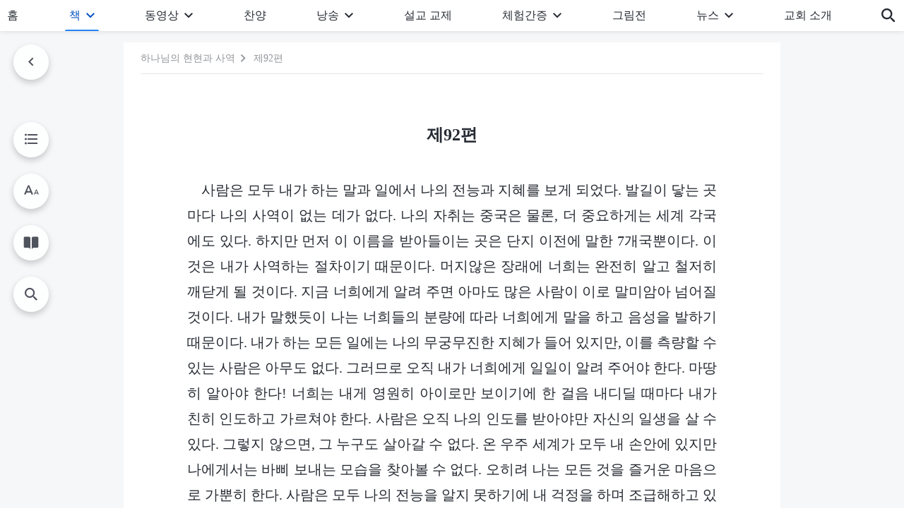

--- FILE ---
content_type: text/html; charset=UTF-8
request_url: https://kr.godfootsteps.org/shenhua-part1-092.html
body_size: 25196
content:
<!DOCTYPE html>
<html dir="ltr" lang="ko-KR" prefix="og: https://ogp.me/ns#">
<head>
    
    <meta charset="UTF-8">
    <meta name="viewport" content="width=device-width, initial-scale=1.0, maximum-scale=1.0, user-scalable=no">
    <meta name="google-site-verification" content="sGSOMgTL7sHohUuvDuPlG4km8BtfIOutJbxjCT2A6Vw"/>
    <link rel="profile" href="https://gmpg.org/xfn/11">
        <link rel="alternate" href="https://www.godfootsteps.org" hreflang="zh-tw" title="全能神教會"/>
        <link rel="alternate" href="https://www.hidden-advent.org" hreflang="zh-cn" title="全能神教会"/>
        <link rel="alternate" href="https://ar.godfootsteps.org" hreflang="ar" title="كنيسة الله القدير"/>
        <link rel="alternate" href="https://bg.godfootsteps.org" hreflang="bg" title="Църквата на Всемогъщия Бог"/>
        <link rel="alternate" href="https://bn.godfootsteps.org" hreflang="bn" title="সর্বশক্তিমান ঈশ্বরের গির্জা"/>
        <link rel="alternate" href="https://de.godfootsteps.org" hreflang="de" title="Die Kirche des Allmächtigen Gottes"/>
        <link rel="alternate" href="https://el.godfootsteps.org" hreflang="el" title="Εκκλησία του Παντοδύναμου Θεού"/>
        <link rel="alternate" href="https://en.godfootsteps.org" hreflang="en" title="The Church of Almighty God"/>
        <link rel="alternate" href="https://es.godfootsteps.org" hreflang="es" title="Iglesia de Dios Todopoderoso"/>
        <link rel="alternate" href="https://fr.godfootsteps.org" hreflang="fr" title="L'Église de Dieu Tout-Puissant"/>
        <link rel="alternate" href="https://he.godfootsteps.org" hreflang="he" title="כנסיית האל הכול יכול"/>
        <link rel="alternate" href="https://hi.godfootsteps.org" hreflang="hi" title="सर्वशक्तिमान परमेश्वर की कलीसिया"/>
        <link rel="alternate" href="https://hmn.godfootsteps.org" hreflang="hmn" title="Pawg Ntseeg Ntawm Vajtswv Tus Uas Muaj Hwj Chim Loj Kawg Nkaus"/>
        <link rel="alternate" href="https://hr.godfootsteps.org" hreflang="hr" title="Crkva Svemogućeg Boga"/>
        <link rel="alternate" href="https://hu.godfootsteps.org" hreflang="hu" title="Mindenható Isten Egyháza"/>
        <link rel="alternate" href="https://id.godfootsteps.org" hreflang="id" title="Gereja Tuhan Yang Mahakuasa"/>
        <link rel="alternate" href="https://it.godfootsteps.org" hreflang="it" title="La Chiesa di Dio Onnipotente"/>
        <link rel="alternate" href="https://jp.godfootsteps.org" hreflang="ja" title="全能神教会"/>
        <link rel="alternate" href="https://km.godfootsteps.org" hreflang="km" title="ពួកជំនុំនៃព្រះដ៏មានគ្រប់ព្រះចេស្ដា"/>
        <link rel="alternate" href="https://kr.godfootsteps.org" hreflang="kr" title="전능하신 하나님 교회"/>
        <link rel="alternate" href="https://lo.godfootsteps.org" hreflang="lo" title="ຄຣິສຕະຈັກຂອງພຣະເຈົ້າອົງຊົງລິດທານຸພາບສູງສຸດ"/>
        <link rel="alternate" href="https://ml.godfootsteps.org" hreflang="ml" title="സര്‍വശക്തനായ ദൈവത്തിന്റെ സഭ"/>
        <link rel="alternate" href="https://mn.godfootsteps.org" hreflang="mn" title="Төгс Хүчит Бурханы Чуулган"/>
        <link rel="alternate" href="https://my.godfootsteps.org" hreflang="my" title="အနန္တတန်ခိုးရှင် ဘုရားသခင်၏အသင်းတော်"/>
        <link rel="alternate" href="https://ne.godfootsteps.org" hreflang="ne" title="सर्वशक्तिमान्‌ परमेश्‍वरको मण्डली"/>
        <link rel="alternate" href="https://nl.godfootsteps.org" hreflang="nl" title="De Kerk van Almachtige God"/>
        <link rel="alternate" href="https://pa.godfootsteps.org" hreflang="pa" title="ਸਰਬਸ਼ਕਤੀਮਾਨ ਪਰਮੇਸ਼ੁਰ ਦੀ ਕਲੀਸਿਯਾ"/>
        <link rel="alternate" href="https://pl.godfootsteps.org" hreflang="pl" title="Kościół Boga Wszechmogącego"/>
        <link rel="alternate" href="https://pt.godfootsteps.org" hreflang="pt" title="Igreja de Deus Todo-Poderoso"/>
        <link rel="alternate" href="https://ro.godfootsteps.org" hreflang="ro" title="Biserica lui Dumnezeu Atotputernic"/>
        <link rel="alternate" href="https://ru.godfootsteps.org" hreflang="ru" title="Церковь Всемогущего Бога"/>
        <link rel="alternate" href="https://sk.godfootsteps.org" hreflang="sk" title="Cirkev Všemohúceho Boha"/>
        <link rel="alternate" href="https://sr.godfootsteps.org" hreflang="sr" title="Crkva Svemogućeg Boga"/>
        <link rel="alternate" href="https://sv.godfootsteps.org" hreflang="sv" title="Allsmäktige Guds Kyrka"/>
        <link rel="alternate" href="https://sw.godfootsteps.org" hreflang="sw" title="Kanisa la Mwenyezi Mungu"/>
        <link rel="alternate" href="https://ta.godfootsteps.org" hreflang="ta" title="சர்வவல்லமையுள்ள தேவனுடைய திருச்சபை"/>
        <link rel="alternate" href="https://th.godfootsteps.org" hreflang="th" title="คริสตจักรแห่งพระเจ้าผู้ทรงมหิทธิฤทธิ์"/>
        <link rel="alternate" href="https://tl.godfootsteps.org" hreflang="tl" title="Ang Iglesia ng Makapangyarihang Diyos"/>
        <link rel="alternate" href="https://uk.godfootsteps.org" hreflang="uk" title="Церква Всемогутнього Бога"/>
        <link rel="alternate" href="https://ur.godfootsteps.org" hreflang="ur" title="قادر مطلق خدا کی کلیسیا"/>
        <link rel="alternate" href="https://vi.godfootsteps.org" hreflang="vi" title="Hội Thánh Đức Chúa Trời Toàn Năng"/>
        <link rel="alternate" href="https://zu.godfootsteps.org" hreflang="zu" title="IBandla LikaNkulunkulu USomandla"/>
        <meta http-equiv="x-dns-prefetch-control" content="on">
    <link rel="preconnect" href="//i.ytimg.com" crossorigin>
    <link rel="preconnect" href="//www.googletagmanager.com" crossorigin>
    <link rel="preconnect" href="//static.kingdomsalvation.org" crossorigin>
    <link rel="dns-prefetch" href="//i.ytimg.com">
    <link rel="dns-prefetch" href="//www.googletagmanager.com">
    <link rel="dns-prefetch" href="//static.kingdomsalvation.org">
    <link rel="apple-touch-icon" sizes="180x180" href="https://static.kingdomsalvation.org/cdn/images/website-icon/official/apple-touch-icon.png">
    <link rel="icon" type="image/png" sizes="32x32" href="https://static.kingdomsalvation.org/cdn/images/website-icon/official/favicon-32x32.png">
    <link rel="icon" type="image/png" sizes="16x16" href="https://static.kingdomsalvation.org/cdn/images/website-icon/official/favicon-16x16.png">

    <meta name="naver-site-verification" content="63376eb403fc1426ff5b13a3f9ce6ec05be28fbf" />
		<!-- All in One SEO 4.6.2 - aioseo.com -->
		<title>제92편 | 전능하신 하나님 교회</title>
		<meta name="description" content="사람은 모두 내가 하는 말과 일에서 나의 전능과 지혜를 보게 되었다. 발길이 닿는 곳마다 나의 사역이 없는 데가 없다. 나의 자취는 중국은 물론, 더 중요하게는 세계 각국에도 있다. 하지만 먼저 이 이름을 받아들이는 곳은 단지 이전에 말한 7개국뿐이다. 이것은 내가 사역하는 절차이기 때문이다. 머지않은 장래에 너희는 완전히 알고 철저히 깨닫게 될 것이다. 지금 너희에게 알려" />
		<meta name="robots" content="max-image-preview:large" />
		<meta name="msvalidate.01" content="D470DE017DADCA1D16939AC698E65441" />
		<link rel="canonical" href="https://kr.godfootsteps.org/shenhua-part1-092.html" />
		<meta name="generator" content="All in One SEO (AIOSEO) 4.6.2" />
		<meta property="og:locale" content="ko_KR" />
		<meta property="og:site_name" content="전능하신 하나님 교회" />
		<meta property="og:type" content="article" />
		<meta property="og:title" content="제92편 | 전능하신 하나님 교회" />
		<meta property="og:description" content="사람은 모두 내가 하는 말과 일에서 나의 전능과 지혜를 보게 되었다. 발길이 닿는 곳마다 나의 사역이 없는 데가 없다. 나의 자취는 중국은 물론, 더 중요하게는 세계 각국에도 있다. 하지만 먼저 이 이름을 받아들이는 곳은 단지 이전에 말한 7개국뿐이다. 이것은 내가 사역하는 절차이기 때문이다. 머지않은 장래에 너희는 완전히 알고 철저히 깨닫게 될 것이다. 지금 너희에게 알려" />
		<meta property="og:url" content="https://kr.godfootsteps.org/shenhua-part1-092.html" />
		<meta property="og:image" content="https://kr.godfootsteps.org/wp-content/uploads/2016/11/KB001H-B-ZB20221029-KR.jpg?v=240922&amp;v=240922" />
		<meta property="og:image:secure_url" content="https://kr.godfootsteps.org/wp-content/uploads/2016/11/KB001H-B-ZB20221029-KR.jpg?v=240922&amp;v=240922" />
		<meta property="article:publisher" content="https://www.facebook.com/godfootstepsen" />
		<meta name="twitter:card" content="summary_large_image" />
		<meta name="twitter:site" content="@churchAlmighty" />
		<meta name="twitter:title" content="제92편 | 전능하신 하나님 교회" />
		<meta name="twitter:description" content="사람은 모두 내가 하는 말과 일에서 나의 전능과 지혜를 보게 되었다. 발길이 닿는 곳마다 나의 사역이 없는 데가 없다. 나의 자취는 중국은 물론, 더 중요하게는 세계 각국에도 있다. 하지만 먼저 이 이름을 받아들이는 곳은 단지 이전에 말한 7개국뿐이다. 이것은 내가 사역하는 절차이기 때문이다. 머지않은 장래에 너희는 완전히 알고 철저히 깨닫게 될 것이다. 지금 너희에게 알려" />
		<meta name="twitter:image" content="https://kr.godfootsteps.org/wp-content/uploads/2016/11/KB001H-B-ZB20221029-KR.jpg?v=240922" />
		<script type="application/ld+json" class="aioseo-schema">
			{"@context":"https:\/\/schema.org","@graph":[{"@type":"Article","@id":"https:\/\/kr.godfootsteps.org\/shenhua-part1-092.html#article","name":"\uc81c92\ud3b8 | \uc804\ub2a5\ud558\uc2e0 \ud558\ub098\ub2d8 \uad50\ud68c","headline":"\uc81c92\ud3b8","author":{"@id":"https:\/\/kr.godfootsteps.org\/author\/godfootstepskr#author"},"publisher":{"@id":"https:\/\/kr.godfootsteps.org\/#organization"},"datePublished":"2018-06-19T23:31:16+09:00","dateModified":"2026-01-04T06:27:54+09:00","inLanguage":"ko-KR","mainEntityOfPage":{"@id":"https:\/\/kr.godfootsteps.org\/shenhua-part1-092.html#webpage"},"isPartOf":{"@id":"https:\/\/kr.godfootsteps.org\/shenhua-part1-092.html#webpage"},"articleSection":"\uc81c 1 \ubd80 \uadf8\ub9ac\uc2a4\ub3c4\uc758 \ucd5c\ucd08\uc758 \ub9d0\uc500"},{"@type":"BreadcrumbList","@id":"https:\/\/kr.godfootsteps.org\/shenhua-part1-092.html#breadcrumblist","itemListElement":[{"@type":"ListItem","@id":"https:\/\/kr.godfootsteps.org\/#listItem","position":1,"name":"Home"}]},{"@type":"Organization","@id":"https:\/\/kr.godfootsteps.org\/#organization","name":"\uc804\ub2a5\ud558\uc2e0 \ud558\ub098\ub2d8 \uad50\ud68c","url":"https:\/\/kr.godfootsteps.org\/","sameAs":["https:\/\/www.instagram.com\/thechurchofalmightygod\/","https:\/\/www.youtube.com\/godfootstepsen"],"contactPoint":{"@type":"ContactPoint","telephone":"+827075167062","contactType":"customer support"}},{"@type":"Person","@id":"https:\/\/kr.godfootsteps.org\/author\/godfootstepskr#author","url":"https:\/\/kr.godfootsteps.org\/author\/godfootstepskr","name":"godfootstepskr","image":{"@type":"ImageObject","@id":"https:\/\/kr.godfootsteps.org\/shenhua-part1-092.html#authorImage","url":"https:\/\/secure.gravatar.com\/avatar\/b8b9a275381a6a7443440c5dde69b601?s=96&r=g","width":96,"height":96,"caption":"godfootstepskr"}},{"@type":"WebPage","@id":"https:\/\/kr.godfootsteps.org\/shenhua-part1-092.html#webpage","url":"https:\/\/kr.godfootsteps.org\/shenhua-part1-092.html","name":"\uc81c92\ud3b8 | \uc804\ub2a5\ud558\uc2e0 \ud558\ub098\ub2d8 \uad50\ud68c","description":"\uc0ac\ub78c\uc740 \ubaa8\ub450 \ub0b4\uac00 \ud558\ub294 \ub9d0\uacfc \uc77c\uc5d0\uc11c \ub098\uc758 \uc804\ub2a5\uacfc \uc9c0\ud61c\ub97c \ubcf4\uac8c \ub418\uc5c8\ub2e4. \ubc1c\uae38\uc774 \ub2ff\ub294 \uacf3\ub9c8\ub2e4 \ub098\uc758 \uc0ac\uc5ed\uc774 \uc5c6\ub294 \ub370\uac00 \uc5c6\ub2e4. \ub098\uc758 \uc790\ucde8\ub294 \uc911\uad6d\uc740 \ubb3c\ub860, \ub354 \uc911\uc694\ud558\uac8c\ub294 \uc138\uacc4 \uac01\uad6d\uc5d0\ub3c4 \uc788\ub2e4. \ud558\uc9c0\ub9cc \uba3c\uc800 \uc774 \uc774\ub984\uc744 \ubc1b\uc544\ub4e4\uc774\ub294 \uacf3\uc740 \ub2e8\uc9c0 \uc774\uc804\uc5d0 \ub9d0\ud55c 7\uac1c\uad6d\ubfd0\uc774\ub2e4. \uc774\uac83\uc740 \ub0b4\uac00 \uc0ac\uc5ed\ud558\ub294 \uc808\ucc28\uc774\uae30 \ub54c\ubb38\uc774\ub2e4. \uba38\uc9c0\uc54a\uc740 \uc7a5\ub798\uc5d0 \ub108\ud76c\ub294 \uc644\uc804\ud788 \uc54c\uace0 \ucca0\uc800\ud788 \uae68\ub2eb\uac8c \ub420 \uac83\uc774\ub2e4. \uc9c0\uae08 \ub108\ud76c\uc5d0\uac8c \uc54c\ub824","inLanguage":"ko-KR","isPartOf":{"@id":"https:\/\/kr.godfootsteps.org\/#website"},"breadcrumb":{"@id":"https:\/\/kr.godfootsteps.org\/shenhua-part1-092.html#breadcrumblist"},"author":{"@id":"https:\/\/kr.godfootsteps.org\/author\/godfootstepskr#author"},"creator":{"@id":"https:\/\/kr.godfootsteps.org\/author\/godfootstepskr#author"},"datePublished":"2018-06-19T23:31:16+09:00","dateModified":"2026-01-04T06:27:54+09:00"},{"@type":"WebSite","@id":"https:\/\/kr.godfootsteps.org\/#website","url":"https:\/\/kr.godfootsteps.org\/","name":"\uc804\ub2a5\ud558\uc2e0 \ud558\ub098\ub2d8 \uad50\ud68c","inLanguage":"ko-KR","publisher":{"@id":"https:\/\/kr.godfootsteps.org\/#organization"}}]}
		</script>
		<!-- All in One SEO -->

<style id='jetpack-sharing-buttons-style-inline-css' type='text/css'>
.jetpack-sharing-buttons__services-list{display:flex;flex-direction:row;flex-wrap:wrap;gap:0;list-style-type:none;margin:5px;padding:0}.jetpack-sharing-buttons__services-list.has-small-icon-size{font-size:12px}.jetpack-sharing-buttons__services-list.has-normal-icon-size{font-size:16px}.jetpack-sharing-buttons__services-list.has-large-icon-size{font-size:24px}.jetpack-sharing-buttons__services-list.has-huge-icon-size{font-size:36px}@media print{.jetpack-sharing-buttons__services-list{display:none!important}}ul.jetpack-sharing-buttons__services-list.has-background{padding:1.25em 2.375em}
</style>
<style id='classic-theme-styles-inline-css' type='text/css'>
/*! This file is auto-generated */
.wp-block-button__link{color:#fff;background-color:#32373c;border-radius:9999px;box-shadow:none;text-decoration:none;padding:calc(.667em + 2px) calc(1.333em + 2px);font-size:1.125em}.wp-block-file__button{background:#32373c;color:#fff;text-decoration:none}
</style>
<style id='global-styles-inline-css' type='text/css'>
body{--wp--preset--color--black: #000000;--wp--preset--color--cyan-bluish-gray: #abb8c3;--wp--preset--color--white: #ffffff;--wp--preset--color--pale-pink: #f78da7;--wp--preset--color--vivid-red: #cf2e2e;--wp--preset--color--luminous-vivid-orange: #ff6900;--wp--preset--color--luminous-vivid-amber: #fcb900;--wp--preset--color--light-green-cyan: #7bdcb5;--wp--preset--color--vivid-green-cyan: #00d084;--wp--preset--color--pale-cyan-blue: #8ed1fc;--wp--preset--color--vivid-cyan-blue: #0693e3;--wp--preset--color--vivid-purple: #9b51e0;--wp--preset--gradient--vivid-cyan-blue-to-vivid-purple: linear-gradient(135deg,rgba(6,147,227,1) 0%,rgb(155,81,224) 100%);--wp--preset--gradient--light-green-cyan-to-vivid-green-cyan: linear-gradient(135deg,rgb(122,220,180) 0%,rgb(0,208,130) 100%);--wp--preset--gradient--luminous-vivid-amber-to-luminous-vivid-orange: linear-gradient(135deg,rgba(252,185,0,1) 0%,rgba(255,105,0,1) 100%);--wp--preset--gradient--luminous-vivid-orange-to-vivid-red: linear-gradient(135deg,rgba(255,105,0,1) 0%,rgb(207,46,46) 100%);--wp--preset--gradient--very-light-gray-to-cyan-bluish-gray: linear-gradient(135deg,rgb(238,238,238) 0%,rgb(169,184,195) 100%);--wp--preset--gradient--cool-to-warm-spectrum: linear-gradient(135deg,rgb(74,234,220) 0%,rgb(151,120,209) 20%,rgb(207,42,186) 40%,rgb(238,44,130) 60%,rgb(251,105,98) 80%,rgb(254,248,76) 100%);--wp--preset--gradient--blush-light-purple: linear-gradient(135deg,rgb(255,206,236) 0%,rgb(152,150,240) 100%);--wp--preset--gradient--blush-bordeaux: linear-gradient(135deg,rgb(254,205,165) 0%,rgb(254,45,45) 50%,rgb(107,0,62) 100%);--wp--preset--gradient--luminous-dusk: linear-gradient(135deg,rgb(255,203,112) 0%,rgb(199,81,192) 50%,rgb(65,88,208) 100%);--wp--preset--gradient--pale-ocean: linear-gradient(135deg,rgb(255,245,203) 0%,rgb(182,227,212) 50%,rgb(51,167,181) 100%);--wp--preset--gradient--electric-grass: linear-gradient(135deg,rgb(202,248,128) 0%,rgb(113,206,126) 100%);--wp--preset--gradient--midnight: linear-gradient(135deg,rgb(2,3,129) 0%,rgb(40,116,252) 100%);--wp--preset--font-size--small: 13px;--wp--preset--font-size--medium: 20px;--wp--preset--font-size--large: 36px;--wp--preset--font-size--x-large: 42px;--wp--preset--spacing--20: 0.44rem;--wp--preset--spacing--30: 0.67rem;--wp--preset--spacing--40: 1rem;--wp--preset--spacing--50: 1.5rem;--wp--preset--spacing--60: 2.25rem;--wp--preset--spacing--70: 3.38rem;--wp--preset--spacing--80: 5.06rem;--wp--preset--shadow--natural: 6px 6px 9px rgba(0, 0, 0, 0.2);--wp--preset--shadow--deep: 12px 12px 50px rgba(0, 0, 0, 0.4);--wp--preset--shadow--sharp: 6px 6px 0px rgba(0, 0, 0, 0.2);--wp--preset--shadow--outlined: 6px 6px 0px -3px rgba(255, 255, 255, 1), 6px 6px rgba(0, 0, 0, 1);--wp--preset--shadow--crisp: 6px 6px 0px rgba(0, 0, 0, 1);}:where(.is-layout-flex){gap: 0.5em;}:where(.is-layout-grid){gap: 0.5em;}body .is-layout-flow > .alignleft{float: left;margin-inline-start: 0;margin-inline-end: 2em;}body .is-layout-flow > .alignright{float: right;margin-inline-start: 2em;margin-inline-end: 0;}body .is-layout-flow > .aligncenter{margin-left: auto !important;margin-right: auto !important;}body .is-layout-constrained > .alignleft{float: left;margin-inline-start: 0;margin-inline-end: 2em;}body .is-layout-constrained > .alignright{float: right;margin-inline-start: 2em;margin-inline-end: 0;}body .is-layout-constrained > .aligncenter{margin-left: auto !important;margin-right: auto !important;}body .is-layout-constrained > :where(:not(.alignleft):not(.alignright):not(.alignfull)){max-width: var(--wp--style--global--content-size);margin-left: auto !important;margin-right: auto !important;}body .is-layout-constrained > .alignwide{max-width: var(--wp--style--global--wide-size);}body .is-layout-flex{display: flex;}body .is-layout-flex{flex-wrap: wrap;align-items: center;}body .is-layout-flex > *{margin: 0;}body .is-layout-grid{display: grid;}body .is-layout-grid > *{margin: 0;}:where(.wp-block-columns.is-layout-flex){gap: 2em;}:where(.wp-block-columns.is-layout-grid){gap: 2em;}:where(.wp-block-post-template.is-layout-flex){gap: 1.25em;}:where(.wp-block-post-template.is-layout-grid){gap: 1.25em;}.has-black-color{color: var(--wp--preset--color--black) !important;}.has-cyan-bluish-gray-color{color: var(--wp--preset--color--cyan-bluish-gray) !important;}.has-white-color{color: var(--wp--preset--color--white) !important;}.has-pale-pink-color{color: var(--wp--preset--color--pale-pink) !important;}.has-vivid-red-color{color: var(--wp--preset--color--vivid-red) !important;}.has-luminous-vivid-orange-color{color: var(--wp--preset--color--luminous-vivid-orange) !important;}.has-luminous-vivid-amber-color{color: var(--wp--preset--color--luminous-vivid-amber) !important;}.has-light-green-cyan-color{color: var(--wp--preset--color--light-green-cyan) !important;}.has-vivid-green-cyan-color{color: var(--wp--preset--color--vivid-green-cyan) !important;}.has-pale-cyan-blue-color{color: var(--wp--preset--color--pale-cyan-blue) !important;}.has-vivid-cyan-blue-color{color: var(--wp--preset--color--vivid-cyan-blue) !important;}.has-vivid-purple-color{color: var(--wp--preset--color--vivid-purple) !important;}.has-black-background-color{background-color: var(--wp--preset--color--black) !important;}.has-cyan-bluish-gray-background-color{background-color: var(--wp--preset--color--cyan-bluish-gray) !important;}.has-white-background-color{background-color: var(--wp--preset--color--white) !important;}.has-pale-pink-background-color{background-color: var(--wp--preset--color--pale-pink) !important;}.has-vivid-red-background-color{background-color: var(--wp--preset--color--vivid-red) !important;}.has-luminous-vivid-orange-background-color{background-color: var(--wp--preset--color--luminous-vivid-orange) !important;}.has-luminous-vivid-amber-background-color{background-color: var(--wp--preset--color--luminous-vivid-amber) !important;}.has-light-green-cyan-background-color{background-color: var(--wp--preset--color--light-green-cyan) !important;}.has-vivid-green-cyan-background-color{background-color: var(--wp--preset--color--vivid-green-cyan) !important;}.has-pale-cyan-blue-background-color{background-color: var(--wp--preset--color--pale-cyan-blue) !important;}.has-vivid-cyan-blue-background-color{background-color: var(--wp--preset--color--vivid-cyan-blue) !important;}.has-vivid-purple-background-color{background-color: var(--wp--preset--color--vivid-purple) !important;}.has-black-border-color{border-color: var(--wp--preset--color--black) !important;}.has-cyan-bluish-gray-border-color{border-color: var(--wp--preset--color--cyan-bluish-gray) !important;}.has-white-border-color{border-color: var(--wp--preset--color--white) !important;}.has-pale-pink-border-color{border-color: var(--wp--preset--color--pale-pink) !important;}.has-vivid-red-border-color{border-color: var(--wp--preset--color--vivid-red) !important;}.has-luminous-vivid-orange-border-color{border-color: var(--wp--preset--color--luminous-vivid-orange) !important;}.has-luminous-vivid-amber-border-color{border-color: var(--wp--preset--color--luminous-vivid-amber) !important;}.has-light-green-cyan-border-color{border-color: var(--wp--preset--color--light-green-cyan) !important;}.has-vivid-green-cyan-border-color{border-color: var(--wp--preset--color--vivid-green-cyan) !important;}.has-pale-cyan-blue-border-color{border-color: var(--wp--preset--color--pale-cyan-blue) !important;}.has-vivid-cyan-blue-border-color{border-color: var(--wp--preset--color--vivid-cyan-blue) !important;}.has-vivid-purple-border-color{border-color: var(--wp--preset--color--vivid-purple) !important;}.has-vivid-cyan-blue-to-vivid-purple-gradient-background{background: var(--wp--preset--gradient--vivid-cyan-blue-to-vivid-purple) !important;}.has-light-green-cyan-to-vivid-green-cyan-gradient-background{background: var(--wp--preset--gradient--light-green-cyan-to-vivid-green-cyan) !important;}.has-luminous-vivid-amber-to-luminous-vivid-orange-gradient-background{background: var(--wp--preset--gradient--luminous-vivid-amber-to-luminous-vivid-orange) !important;}.has-luminous-vivid-orange-to-vivid-red-gradient-background{background: var(--wp--preset--gradient--luminous-vivid-orange-to-vivid-red) !important;}.has-very-light-gray-to-cyan-bluish-gray-gradient-background{background: var(--wp--preset--gradient--very-light-gray-to-cyan-bluish-gray) !important;}.has-cool-to-warm-spectrum-gradient-background{background: var(--wp--preset--gradient--cool-to-warm-spectrum) !important;}.has-blush-light-purple-gradient-background{background: var(--wp--preset--gradient--blush-light-purple) !important;}.has-blush-bordeaux-gradient-background{background: var(--wp--preset--gradient--blush-bordeaux) !important;}.has-luminous-dusk-gradient-background{background: var(--wp--preset--gradient--luminous-dusk) !important;}.has-pale-ocean-gradient-background{background: var(--wp--preset--gradient--pale-ocean) !important;}.has-electric-grass-gradient-background{background: var(--wp--preset--gradient--electric-grass) !important;}.has-midnight-gradient-background{background: var(--wp--preset--gradient--midnight) !important;}.has-small-font-size{font-size: var(--wp--preset--font-size--small) !important;}.has-medium-font-size{font-size: var(--wp--preset--font-size--medium) !important;}.has-large-font-size{font-size: var(--wp--preset--font-size--large) !important;}.has-x-large-font-size{font-size: var(--wp--preset--font-size--x-large) !important;}
.wp-block-navigation a:where(:not(.wp-element-button)){color: inherit;}
:where(.wp-block-post-template.is-layout-flex){gap: 1.25em;}:where(.wp-block-post-template.is-layout-grid){gap: 1.25em;}
:where(.wp-block-columns.is-layout-flex){gap: 2em;}:where(.wp-block-columns.is-layout-grid){gap: 2em;}
.wp-block-pullquote{font-size: 1.5em;line-height: 1.6;}
</style>

<!-- <meta name="GmediaGallery" version="1.22.0/1.8.0" license="" /> -->
<script type="application/ld+json">
        [{
            "@context": "http://schema.org",
            "@type": "WebSite",
            "name": "전능하신 하나님 교회",
            "url": "https://kr.godfootsteps.org"
        }]
        </script>
<script>
        window.$g2_config = {
            site_lang:"ko_KR",
            site_type:"official",
            is_cn:true,
            is_latin:false,
            is_rtl:false,
            media_url:"https://static.kingdomsalvation.org",
            s_footnotes:"각주",
            template_name:"page-book-reader",
            videoPlatform:"YouTube",
            facebook_user_name:"kingdomsalvation.kr",
            host_name:"https://kr.godfootsteps.org",
            comments_platform:"jetpack",
        }
        </script>
  <script type="text/javascript">
    function getBrowserInfo() {
      var Sys = {};
      var ua = navigator.userAgent.toLowerCase();
      var re = /(rv:|msie|edge|firefox|chrome|opera|version).*?([\d.]+)/;
      var m = ua.match(re);
      Sys.browser = m[1].replace(/version/, "'safari");
      Sys.ver = m[2];
      return Sys;
    }

    function versionInfo() {
      document.documentElement.setAttribute('versionOld', 'true');
      document.write('<style type="text/css" id="BrowVer">html[versionOld]{display:none;}</style>');
    }
    var sys = getBrowserInfo();
    switch (sys.browser) {
      case 'chrome':
        parseInt(sys.ver) <= 60 && versionInfo();
        break;
      case 'firefox':
        parseInt(sys.ver) <= 50 && versionInfo();
        break;
      case 'safari':
        parseInt(sys.ver) <= 10 && versionInfo();
        break;
        //  IE
      case 'rv':
      case 'msie':
        parseInt(sys.ver) <= 10 && versionInfo();
        break;
      case 'opera':
        parseInt(sys.ver) <= 10 && versionInfo();
        break;
      default:
        ''
        break;
    }
  </script>
        <link rel="stylesheet" type="text/css" href="https://static.kingdomsalvation.org/cdn/v3/official/framework/css/framework.min.css?v=240922">
        <link rel="stylesheet" type="text/css" href="https://static.kingdomsalvation.org/cdn/v3/common/header/header.min.css?v=240922">
                <link rel="stylesheet" href="https://static.kingdomsalvation.org/cdn/v3/common/call-action-guild/call-action-guild.min.css?v=240922" media="print" onload="this.media='all'">
<link rel="stylesheet" type="text/css" href="https://static.kingdomsalvation.org/cdn/v3/common/single/single.min.css?v=240922">
<script type="text/javascript">
/* <![CDATA[ */
var gospelAjax = {"ajaxurl":"https:\/\/kr.godfootsteps.org\/wp-admin\/admin-ajax.php","security":"027957b58e"};
/* ]]> */
</script>
    <style>@font-face{font-family:icomoon;src:url('https://static.kingdomsalvation.org/cdn/v3/sources/fonts/official/fonts/icomoon.woff?v=240922') format('woff');font-weight: normal;font-style:normal;font-display:swap}[class*=" icon-"],[class^=icon-]{font-family:icomoon!important;speak:never;font-style:normal;font-weight:400;font-variant:normal;text-transform:none;line-height:1;-webkit-font-smoothing:antialiased;-moz-osx-font-smoothing:grayscale}.icon-videos-list:before{content:"\e945";color:#fff;}.icon-content-copy:before{content:"\e942";color:#666}.icon-widgets:before{content:"\e943";color:#666}.icon-filter-list:before{content:"\e944"}.icon-youtube .path1:before{content:"\e940";color:#fff}.icon-youtube .path2:before{content:"\e941";margin-left:-1.421875em;color:#000}.icon-chatonline .path1:before{content:"\e93d";color:#8ad686}.icon-chatonline .path2:before{content:"\e93e";margin-left:-1.23046875em;color:#fff}.icon-chatonline .path3:before{content:"\e93f";margin-left:-1.23046875em;color:#4db748}.icon-chat-icon .path1:before{content:"\e903";color:none;opacity:.85}.icon-chat-icon .path2:before{content:"\e904";margin-left:-1em;color:#000;opacity:.85}.icon-chat-icon .path3:before{content:"\e93b";margin-left:-1em;color:#fff;opacity:.85}.icon-close:before{content:"\e922"}.icon-cached:before{content:"\e93c"}.icon-lrc:before{content:"\e902"}.icon-send:before{content:"\e901"}.icon-volume-off:before{content:"\e93a"}.icon-play-arrow-filled:before{content:"\e900"}.icon-repeat-one:before{content:"\e938"}.icon-copy-link:before{content:"\e905"}.icon-communication-list:before{content:"\e906"}.icon-font-setting:before{content:"\e907"}.icon-font-add:before{content:"\e908"}.icon-font-cut:before{content:"\e909"}.icon-shuffle:before{content:"\e90a"}.icon-repeat:before{content:"\e90b"}.icon-share:before{content:"\e90c"}.icon-list-download:before{content:"\e90d"}.icon-text-rotate-vertical:before{content:"\e90e"}.icon-movie:before{content:"\e90f"}.icon-line-movie:before{content:"\e910"}.icon-forum:before{content:"\e911"}.icon-audio:before{content:"\e912"}.icon-books:before{content:"\e913"}.icon-search:before{content:"\e914"}.icon-headset:before{content:"\e915"}.icon-volume-mute:before{content:"\e916"}.icon-expand-more:before{content:"\e917"}.icon-expand-less:before{content:"\e918"}.icon-fullscreen-exit:before{content:"\e919"}.icon-fullscreen:before{content:"\e91a"}.icon-videocam:before{content:"\e91b"}.icon-play-arrow-outline:before{content:"\e91c"}.icon-cloud-download:before{content:"\e91d"}.icon-tune:before{content:"\e91e"}.icon-palette:before{content:"\e91f"}.icon-more-vert:before{content:"\e920"}.icon-menu:before{content:"\e921"}.icon-cancel:before{content:"\e923"}.icon-arrow-drop-down:before{content:"\e924"}.icon-arrow-back:before{content:"\e925"}.icon-navigate-next:before{content:"\e926"}.icon-navigate-before:before{content:"\e927"}.icon-phone-iphone:before{content:"\e928"}.icon-format-list-bulleted:before{content:"\e929"}.icon-mail-outline:before{content:"\e92a"}.icon-call:before{content:"\e92b"}.icon-playlist-play:before{content:"\e92c"}.icon-volume-up:before{content:"\e92d"}.icon-play-circle-outline:before{content:"\e92e"}.icon-pause-circle-outline:before{content:"\e92f"}.icon-skip-previous:before{content:"\e930"}.icon-skip-next:before{content:"\e931"}.icon-playlist-add:before{content:"\e932"}.icon-high-quality:before{content:"\e933"}.icon-language:before{content:"\e934"}.icon-list:before{content:"\e935"}.icon-history:before{content:"\e936"}.icon-view-list:before{content:"\e937"}.icon-view-module:before{content:"\e939"}</style>
    <style id="customCss"></style>

    <!-- Google Tag Manager -->
    <script>
        (function(w,d,s,l,i){
            w[l]=w[l]||[];
            w[l].push({'gtm.start':new Date().getTime(),event:'gtm.js'});
            var f=d.getElementsByTagName(s)[0],j=d.createElement(s),dl=l != 'dataLayer'?'&l='+l:'';
            j.async=true;j.src='https://www.googletagmanager.com/gtm.js?id='+i+dl;
            f.parentNode.insertBefore(j, f);
        })
        (window, document, 'script', 'dataLayer', 'GTM-P5C3B3B');
    </script>
    <!-- End Google Tag Manager -->
</head>
<body class=" post-template-default single single-post postid-23204 single-format-standard" site_type="official" template_name="page-book-reader">
<!-- Google Tag Manager (noscript) -->
<noscript>
    <iframe src="https://www.googletagmanager.com/ns.html?id=GTM-P5C3B3B" height="0" width="0" style="display:none;visibility:hidden"></iframe>
</noscript>
<!-- End Google Tag Manager (noscript) -->
<div class="head-commercial-wrap d-xl-none" data-showType="image_gif" data-fixed="true" data-loop="yes" widgetId="commercial_whole_device_top">
    <a class="recom-item messenger-payload"  href="http://pf.kakao.com/_psgxiT/chat" data-android="" data-ios=""
        data-tab-img="https://kr.kingdomsalvation.org/wp-content/uploads/2022/03/WB-B-TAB-ZB20220313-KR-1536×190.gif" data-mb-img="https://kr.kingdomsalvation.org/wp-content/uploads/2022/03/WB-B-MB-ZB20220313-KR-750×150.gif" data-adname="来自神的祝福"
        data-title="来自神的祝福" tabIndex="0" linkType="page_link" target="_blank" data-ref="TOP-AD"></a>
</div><header id="header">
    <div class="container head">
        <p class="d-none d-xl-block">하나님의 현현을 갈망해 찾아오신 여러분을 환영합니다!</p>
        <button id="sidenav-btn" data-target="mobile-slide-out" class="d-xl-none btn btn-icon"><i class="icon-menu"></i>
        </button>
        <a href="https://kr.godfootsteps.org" class="logo" title="전능하신 하나님 교회">
            <img src="https://kr.godfootsteps.org/wp-content/uploads/2023/09/kr-logo.svg" alt="전능하신 하나님 교회" title="전능하신 하나님 교회">
            <h1>전능하신 하나님 교회</h1>
        </a>
        <div class="head-right">
            <a href="javascript:;" id="apps-trigger-btn" class="mobile-app">
                <i class="icon-phone-iphone"></i>모바일 앱</a>
            <button class="language"><i class="icon-language"></i>한국어</button>
            <button class="mb-search-show-btn d-xl-none btn btn-icon"><i class="icon-search"></i></button>
        </div>
    </div>
    <nav id="navbar" class="d-none d-xl-block">
        <div class="container nav-box-navigation">
			<ul id="nav-menu" class="menu"><li class="menu-item menu-item-type-post_type"><a href="https://kr.godfootsteps.org/">홈</a></li>
<li class="menu-item menu-item-type-post_type menu-item-has-children"><a href="https://kr.godfootsteps.org/books.html">책</a><button class="btn icon-expand-more"></button>
<ul class="sub-menu">
	<li class="menu-item"><a href="https://kr.godfootsteps.org/books/utterances-of-christ.html">말세 그리스도의 말씀 관련 도서</a></li>
	<li class="menu-item"><a href="https://kr.godfootsteps.org/books/gospel-books.html">복음 관련 도서</a></li>
	<li class="menu-item"><a href="https://kr.godfootsteps.org/books/books-on-life-entry.html">생명 진입 관련 도서</a></li>
	<li class="menu-item"><a href="https://kr.godfootsteps.org/books/books-of-testimonies.html">체험 간증 관련 도서</a></li>
</ul>
</li>
<li class="menu-item menu-item-type-post_type menu-item-has-children"><a href="https://kr.godfootsteps.org/videos.html">동영상</a><button class="btn icon-expand-more"></button>
<ul class="sub-menu">
	<li class="menu-item menu-item-has-children"><a href="#">전능하신 하나님 말씀 낭송 영상</a><button class="btn icon-expand-more"></button>
	<ul class="sub-menu">
		<li class="menu-item"><a href="/video-category/readings-of-Almighty-God-s-words.html">말씀ㆍ1권　≪하나님의 현현과 사역≫ 낭송 시리즈</a></li>
		<li class="menu-item"><a href="/video-category/the-way-to-know-God.html">말씀ㆍ2권　≪하나님을 알아 가는 것에 관하여≫ 낭송 시리즈</a></li>
		<li class="menu-item"><a href="https://kr.godfootsteps.org/video-category/records-of-talks-of-Christ-of-the-last-days.html">말씀ㆍ3권　≪말세 그리스도의 좌담 기록≫ 낭송 시리즈</a></li>
		<li class="menu-item"><a href="/video-category/video-exposing-antichrists.html">말씀ㆍ4권　≪적그리스도를 폭로하다≫ 낭송 시리즈</a></li>
		<li class="menu-item"><a href="/video-category/video-responsibilities-of-leaders-and-workers.html">말씀ㆍ5권　≪리더 일꾼의 직책≫ 낭송 시리즈</a></li>
		<li class="menu-item"><a href="https://kr.godfootsteps.org/video-category/video-on-the-pursuit-of-the-truth.html">말씀ㆍ6권　≪진리 추구에 관하여≫ 낭송 시리즈</a></li>
	</ul>
</li>
	<li class="menu-item"><a href="/video-category/daily-words-of-God.html">매일의 하나님 말씀 낭송</a></li>
	<li class="menu-item"><a href="https://kr.godfootsteps.org/video-category/gospel-movies.html">복음 영화</a></li>
	<li class="menu-item"><a href="https://kr.godfootsteps.org/video-category/persecution-experience-testimonies.html">종교박해 영화</a></li>
	<li class="menu-item"><a href="https://kr.godfootsteps.org/video-category/experience-testimonies.html">교회생활간증</a></li>
	<li class="menu-item"><a href="/video-category/life-experience-testimonies.html">생명체험간증 영화</a></li>
	<li class="menu-item"><a href="https://kr.godfootsteps.org/video-category/sermons-seeking-true-faith.html">설교 모음 ― 신앙 탐구</a></li>
	<li class="menu-item"><a href="https://kr.godfootsteps.org/video-category/kingdom-mv.html">찬양 MV</a></li>
	<li class="menu-item"><a href="https://kr.godfootsteps.org/video-category/kingdom-songs-of-praise.html">댄스 합창 영상 시리즈</a></li>
	<li class="menu-item"><a href="https://kr.godfootsteps.org/video-category/choir.html">합창단 영상</a></li>
	<li class="menu-item"><a href="https://kr.godfootsteps.org/video-category/the-life-of-the-church-artistic-series.html">교회생활 예능프로그램</a></li>
	<li class="menu-item"><a href="https://kr.godfootsteps.org/video-category/hymns.html">찬양 동영상</a></li>
	<li class="menu-item"><a href="https://kr.godfootsteps.org/video-category/disclosure-of-the-true-facts.html">진상폭로 영상</a></li>
	<li class="menu-item"><a href="/video-category/the-collection-of-wonderful-film-clips.html">영화 하이라이트</a></li>
	<li class="menu-item menu-item-has-children"><a href="https://kr.godfootsteps.org/video-category/feature-pages.html">동영상 특집</a><button class="btn icon-expand-more"></button>
	<ul class="sub-menu">
		<li class="menu-item"><a href="/video-category/choir-pages.html">합창 특집</a></li>
	</ul>
</li>
</ul>
</li>
<li class="menu-item menu-item-type-post_type"><a href="https://kr.godfootsteps.org/songs.html">찬양</a></li>
<li class="menu-item menu-item-type-post_type menu-item-has-children"><a href="https://kr.godfootsteps.org/recital.html">낭송</a><button class="btn icon-expand-more"></button>
<ul class="sub-menu">
	<li class="menu-item"><a href="https://kr.godfootsteps.org/readings-knowing-God.html">매일의 하나님 말씀 ― 하나님 알아 가기</a></li>
	<li class="menu-item menu-item-has-children"><a href="https://kr.godfootsteps.org/readings-a-christian-life.html">매일의 하나님 말씀 ― 크리스천의 삶</a><button class="btn icon-expand-more"></button>
	<ul class="sub-menu">
		<li class="menu-item"><a href="https://kr.godfootsteps.org/the-three-stages-of-work.html">3단계 사역</a></li>
		<li class="menu-item"><a href="https://kr.godfootsteps.org/God-s-appearance-and-work.html">하나님의 현현과 사역</a></li>
		<li class="menu-item"><a href="https://kr.godfootsteps.org/judgment-in-the-last-days.html">말세 심판</a></li>
		<li class="menu-item"><a href="https://kr.godfootsteps.org/the-incarnation.html">성육신</a></li>
		<li class="menu-item"><a href="https://kr.godfootsteps.org/knowing-God-s-work.html">하나님의 사역 알아 가기</a></li>
		<li class="menu-item"><a href="https://kr.godfootsteps.org/God-s-disposition-and-what-He-has-and-is.html">하나님의 성품, 소유와 어떠하심</a></li>
		<li class="menu-item"><a href="https://kr.godfootsteps.org/mysteries-about-the-bible.html">성경의 비밀</a></li>
		<li class="menu-item"><a href="https://kr.godfootsteps.org/exposing-religious-notions.html">종교 관념 폭로</a></li>
		<li class="menu-item"><a href="https://kr.godfootsteps.org/exposing-mankind-s-corruption.html">인류의 패괴 폭로</a></li>
		<li class="menu-item"><a href="https://kr.godfootsteps.org/entry-into-life.html">생명 진입</a></li>
		<li class="menu-item"><a href="https://kr.godfootsteps.org/destinations-and-outcomes.html">종착지와 결말</a></li>
	</ul>
</li>
	<li class="menu-item"><a href="https://kr.godfootsteps.org/recital-the-word-appears-in-the-flesh-selections.html">말씀ㆍ1권　≪하나님의 현현과 사역≫ (선집)</a></li>
	<li class="menu-item"><a href="https://kr.godfootsteps.org/readings-on-knowing-God-selections.html">말씀ㆍ2권　≪하나님을 알아 가는 것에 관하여≫ (전편)</a></li>
	<li class="menu-item"><a href="https://kr.godfootsteps.org/readings-records-of-talks-of-Christ-of-the-last-days.html">말씀ㆍ3권　≪말세 그리스도의 좌담 기록≫ (전편)</a></li>
	<li class="menu-item"><a href="/audio-exposing-antichrists.html">말씀ㆍ4권　≪적그리스도를 폭로하다≫ (전편)</a></li>
	<li class="menu-item"><a href="/audio-responsibilities-of-leaders-and-workers.html">말씀ㆍ5권　≪리더 일꾼의 직책≫ (전편)</a></li>
	<li class="menu-item"><a href="https://kr.godfootsteps.org/recital-on-the-pursuit-of-the-truth.html">말씀ㆍ6권　≪진리 추구에 관하여≫ (전편)</a></li>
</ul>
</li>
<li class="menu-item"><a href="https://kr.godfootsteps.org/preaching.html">설교 교제</a></li>
<li class="menu-item menu-item-has-children"><a href="https://kr.godfootsteps.org/testimonies.html">체험간증</a><button class="btn icon-expand-more"></button>
<ul class="sub-menu">
	<li class="menu-item menu-item-has-children"><a href="https://kr.godfootsteps.org/testimonies-categories/testimonies-of-life-experiences.html">생명체험간증</a><button class="btn icon-expand-more"></button>
	<ul class="sub-menu">
		<li class="menu-item"><a href="/testimonies-categories/resolving-arrogance-self-righteousness.html">교만과 독선을 해결하는 법</a></li>
		<li class="menu-item"><a href="/testimonies-categories/resolving-selfishness-and-baseness.html">이기심과 비열함을 해결하는 법</a></li>
		<li class="menu-item"><a href="/testimonies-categories/resolving-perfunctoriness.html">무성의한 태도를 해결하는 법</a></li>
		<li class="menu-item"><a href="/testimonies-categories/resolving-deceit-and-trickery.html">간사함고 기만을 해결하는 법</a></li>
		<li class="menu-item"><a href="/testimonies-categories/resolving-pursuit-of-status.html">지위에 대한 추구욕을 해결하는 법</a></li>
		<li class="menu-item"><a href="/testimonies-categories/resolving-guardedness-and-misunderstanding.html">경계심과 오해를 해결하는 법</a></li>
		<li class="menu-item"><a href="/testimonies-categories/resolving-hypocrisy-and-pretense.html">외식과 가식을 해결하는 법</a></li>
		<li class="menu-item"><a href="/testimonies-categories/resolving-intent-to-gain-blessings.html">기복신앙을 해결하는 법</a></li>
		<li class="menu-item"><a href="/testimonies-categories/resolving-traditional-notions.html">전통 관념을 해결하는 법</a></li>
		<li class="menu-item"><a href="/testimonies-categories/resolving-people-pleaser-mentality.html">무골호인 행위를 해결하는 법</a></li>
		<li class="menu-item"><a href="/testimonies-categories/other-1.html">기타</a></li>
	</ul>
</li>
	<li class="menu-item"><a href="https://kr.godfootsteps.org/testimonies-categories/overcomers.html">박해 체험 간증</a></li>
	<li class="menu-item menu-item-has-children"><a href="https://kr.godfootsteps.org/testimonies-categories/testimonies-of-returning-to-god.html">하나님 앞으로 돌아온 간증</a><button class="btn icon-expand-more"></button>
	<ul class="sub-menu">
		<li class="menu-item"><a href="https://kr.godfootsteps.org/testimonies-categories/welcoming-the-lords-return.html">주님의 재림 영접</a></li>
		<li class="menu-item"><a href="https://kr.godfootsteps.org/testimonies-categories/spiritual-battles.html">영적 전쟁</a></li>
	</ul>
</li>
	<li class="menu-item"><a href="https://kr.godfootsteps.org/testimonies-categories/sermon-articles.html">설교문</a></li>
	<li class="menu-item"><a href="https://kr.godfootsteps.org/testimonies-categories/faith-guide.html">신앙 안내서</a></li>
	<li class="menu-item menu-item-has-children"><a href="https://kr.godfootsteps.org/testimonies-categories/soul-harbor.html">신앙과 인생</a><button class="btn icon-expand-more"></button>
	<ul class="sub-menu">
		<li class="menu-item"><a href="/testimonies-categories/family-marriage.html">가정</a></li>
		<li class="menu-item"><a href="/testimonies-categories/relating-to-children.html">자녀를 대하는 법</a></li>
		<li class="menu-item"><a href="/testimonies-categories/relating-to-parents.html">부모를 대하는 법</a></li>
		<li class="menu-item"><a href="/testimonies-categories/workplace-and-career.html">직장</a></li>
		<li class="menu-item"><a href="/testimonies-categories/other-2.html">기타</a></li>
	</ul>
</li>
</ul>
</li>
<li class="menu-item"><a href="https://kr.godfootsteps.org/special-topic/picture-exhibition/">그림전</a></li>
<li class="menu-item menu-item-has-children"><a href="https://kr.godfootsteps.org/news.html">뉴스</a><button class="btn icon-expand-more"></button>
<ul class="sub-menu">
	<li class="menu-item"><a href="https://kr.godfootsteps.org/news-categories/church-news.html">교회 뉴스</a></li>
	<li class="menu-item"><a href="/news-categories/facts-of-ccp-persecution-of-christians.html">중공 폭정의 그리스도인 탄압 박해 실태</a></li>
	<li class="menu-item"><a href="https://kr.godfootsteps.org/news-categories/special-focus.html">스페셜 포커스</a></li>
	<li class="menu-item"><a href="https://kr.godfootsteps.org/news-categories/interviews-comments.html">인터뷰</a></li>
</ul>
</li>
<li class="menu-item menu-item-type-post_type"><a href="https://kr.godfootsteps.org/about-us.html">교회 소개</a></li>
</ul>            <button class="nav-search-btn"><i class="icon-search"></i><i class="icon-close"></i></button>
        </div>
        <section class="pc-search-wrapper">
            <form action="https://kr.godfootsteps.org" method="get">
                <div class="search-box">
                    <meta content="https://kr.godfootsteps.org/?s={s}">
                    <div class="search-input">
                        <i class="icon-search"></i>
                        <input type="search" class="sinput form-control" autocomplete="off" placeholder="검색..." name="s">
                        <button class="clear-btn d-none"><i class="icon-close"></i></button>
                        <button class="category-btn"><span>필터</span><i class="icon-expand-more d-none d-md-block"></i><i class="icon-filter-list d-md-none"></i></button>
                    </div>
                    <button type="submit" class="search-btn btn">검색</button>
                </div>
            </form>
        </section>
    </nav>
</header>
<div id="mobile-slide-out" class="sidenav">
    <div class="sidenav-wrapper">
        <div class="sidenav-head">
            <button class="btn btn-icon sidenav-close"><i class="icon-close"></i></button>
        </div>
        <div class="sidenav-content">
            <a href="javascript:;" id="mobile-sidenav-apps">모바일 앱 <i class="icon-expand-more"></i></a>
        </div>
    </div>
</div>
<div id="lang-wrapper" class="modal">
    <div class="modal-dialog">
        <div class="modal-box modal-content">
            <button class="focus sidenav-close"><i class="icon-navigate-before"></i>이전            </button>
            <div class="modal-header"><p>언어</p>
                <button class="btn btn-icon modal-header-close"><i class="icon-close"></i></button>
            </div>
            <div class="modal-body-content">
                <div class="lang-content d-flex">
											                        <a  href="https://www.godfootsteps.org" title="全能神教會" data-content="繁體中文">全能神教會</a>
											                        <a  href="https://www.hidden-advent.org" title="全能神教会" data-content="简体中文">全能神教会</a>
											                        <a  href="https://ar.godfootsteps.org" title="كنيسة الله القدير" data-content="العربية">كنيسة الله القدير</a>
											                        <a  href="https://bg.godfootsteps.org" title="Църквата на Всемогъщия Бог" data-content="Български">Църквата на Всемогъщия Бог</a>
											                        <a  href="https://bn.godfootsteps.org" title="সর্বশক্তিমান ঈশ্বরের গির্জা" data-content="বাংলা">সর্বশক্তিমান ঈশ্বরের গির্জা</a>
											                        <a  href="https://de.godfootsteps.org" title="Die Kirche des Allmächtigen Gottes" data-content="Deutsch">Die Kirche des Allmächtigen Gottes</a>
											                        <a  href="https://el.godfootsteps.org" title="Εκκλησία του Παντοδύναμου Θεού" data-content="Ελληνικά">Εκκλησία του Παντοδύναμου Θεού</a>
											                        <a  href="https://en.godfootsteps.org" title="The Church of Almighty God" data-content="English">The Church of Almighty God</a>
											                        <a  href="https://es.godfootsteps.org" title="Iglesia de Dios Todopoderoso" data-content="Español">Iglesia de Dios Todopoderoso</a>
											                        <a  href="https://fr.godfootsteps.org" title="L'Église de Dieu Tout-Puissant" data-content="Français">L'Église de Dieu Tout-Puissant</a>
											                        <a  href="https://he.godfootsteps.org" title="כנסיית האל הכול יכול" data-content="עברית">כנסיית האל הכול יכול</a>
											                        <a  href="https://hi.godfootsteps.org" title="सर्वशक्तिमान परमेश्वर की कलीसिया" data-content="हिन्दी">सर्वशक्तिमान परमेश्वर की कलीसिया</a>
											                        <a  href="https://hmn.godfootsteps.org" title="Pawg Ntseeg Ntawm Vajtswv Tus Uas Muaj Hwj Chim Loj Kawg Nkaus" data-content="Hmoob">Pawg Ntseeg Ntawm Vajtswv Tus Uas Muaj Hwj Chim Loj Kawg Nkaus</a>
											                        <a  href="https://hr.godfootsteps.org" title="Crkva Svemogućeg Boga" data-content="Hrvatski">Crkva Svemogućeg Boga</a>
											                        <a  href="https://hu.godfootsteps.org" title="Mindenható Isten Egyháza" data-content="Magyar">Mindenható Isten Egyháza</a>
											                        <a  href="https://id.godfootsteps.org" title="Gereja Tuhan Yang Mahakuasa" data-content="Indonesia">Gereja Tuhan Yang Mahakuasa</a>
											                        <a  href="https://it.godfootsteps.org" title="La Chiesa di Dio Onnipotente" data-content="Italiano">La Chiesa di Dio Onnipotente</a>
											                        <a  href="https://jp.godfootsteps.org" title="全能神教会" data-content="日本語">全能神教会</a>
											                        <a  href="https://km.godfootsteps.org" title="ពួកជំនុំនៃព្រះដ៏មានគ្រប់ព្រះចេស្ដា" data-content="ភាសាខ្មែរ">ពួកជំនុំនៃព្រះដ៏មានគ្រប់ព្រះចេស្ដា</a>
											                        <a class="active" href="https://kr.godfootsteps.org" title="전능하신 하나님 교회" data-content="한국어">전능하신 하나님 교회</a>
											                        <a  href="https://lo.godfootsteps.org" title="ຄຣິສຕະຈັກຂອງພຣະເຈົ້າອົງຊົງລິດທານຸພາບສູງສຸດ" data-content="ລາວ">ຄຣິສຕະຈັກຂອງພຣະເຈົ້າອົງຊົງລິດທານຸພາບສູງສຸດ</a>
											                        <a  href="https://ml.godfootsteps.org" title="സര്‍വശക്തനായ ദൈവത്തിന്റെ സഭ" data-content="മലയാളം">സര്‍വശക്തനായ ദൈവത്തിന്റെ സഭ</a>
											                        <a  href="https://mn.godfootsteps.org" title="Төгс Хүчит Бурханы Чуулган" data-content="Монгол">Төгс Хүчит Бурханы Чуулган</a>
											                        <a  href="https://my.godfootsteps.org" title="အနန္တတန်ခိုးရှင် ဘုရားသခင်၏အသင်းတော်" data-content="မြန်မာဘာသာ">အနန္တတန်ခိုးရှင် ဘုရားသခင်၏အသင်းတော်</a>
											                        <a  href="https://ne.godfootsteps.org" title="सर्वशक्तिमान्‌ परमेश्‍वरको मण्डली" data-content="नेपाली">सर्वशक्तिमान्‌ परमेश्‍वरको मण्डली</a>
											                        <a  href="https://nl.godfootsteps.org" title="De Kerk van Almachtige God" data-content="Nederlands">De Kerk van Almachtige God</a>
											                        <a  href="https://pa.godfootsteps.org" title="ਸਰਬਸ਼ਕਤੀਮਾਨ ਪਰਮੇਸ਼ੁਰ ਦੀ ਕਲੀਸਿਯਾ" data-content="ਪੰਜਾਬੀ">ਸਰਬਸ਼ਕਤੀਮਾਨ ਪਰਮੇਸ਼ੁਰ ਦੀ ਕਲੀਸਿਯਾ</a>
											                        <a  href="https://pl.godfootsteps.org" title="Kościół Boga Wszechmogącego" data-content="Polski">Kościół Boga Wszechmogącego</a>
											                        <a  href="https://pt.godfootsteps.org" title="Igreja de Deus Todo-Poderoso" data-content="Português">Igreja de Deus Todo-Poderoso</a>
											                        <a  href="https://ro.godfootsteps.org" title="Biserica lui Dumnezeu Atotputernic" data-content="Română">Biserica lui Dumnezeu Atotputernic</a>
											                        <a  href="https://ru.godfootsteps.org" title="Церковь Всемогущего Бога" data-content="Русский">Церковь Всемогущего Бога</a>
											                        <a  href="https://sk.godfootsteps.org" title="Cirkev Všemohúceho Boha" data-content="Slovenčina">Cirkev Všemohúceho Boha</a>
											                        <a  href="https://sr.godfootsteps.org" title="Crkva Svemogućeg Boga" data-content="Srpski">Crkva Svemogućeg Boga</a>
											                        <a  href="https://sv.godfootsteps.org" title="Allsmäktige Guds Kyrka" data-content="Svenska">Allsmäktige Guds Kyrka</a>
											                        <a  href="https://sw.godfootsteps.org" title="Kanisa la Mwenyezi Mungu" data-content="Kiswahili">Kanisa la Mwenyezi Mungu</a>
											                        <a  href="https://ta.godfootsteps.org" title="சர்வவல்லமையுள்ள தேவனுடைய திருச்சபை" data-content="தமிழ்">சர்வவல்லமையுள்ள தேவனுடைய திருச்சபை</a>
											                        <a  href="https://th.godfootsteps.org" title="คริสตจักรแห่งพระเจ้าผู้ทรงมหิทธิฤทธิ์" data-content="ไทย">คริสตจักรแห่งพระเจ้าผู้ทรงมหิทธิฤทธิ์</a>
											                        <a  href="https://tl.godfootsteps.org" title="Ang Iglesia ng Makapangyarihang Diyos" data-content="Filipino">Ang Iglesia ng Makapangyarihang Diyos</a>
											                        <a  href="https://uk.godfootsteps.org" title="Церква Всемогутнього Бога" data-content="Українська">Церква Всемогутнього Бога</a>
											                        <a  href="https://ur.godfootsteps.org" title="قادر مطلق خدا کی کلیسیا" data-content="اردو">قادر مطلق خدا کی کلیسیا</a>
											                        <a  href="https://vi.godfootsteps.org" title="Hội Thánh Đức Chúa Trời Toàn Năng" data-content="Tiếng Việt">Hội Thánh Đức Chúa Trời Toàn Năng</a>
											                        <a  href="https://zu.godfootsteps.org" title="IBandla LikaNkulunkulu USomandla" data-content="IsiZulu">IBandla LikaNkulunkulu USomandla</a>
					                </div>
            </div>
        </div>
    </div>
</div>

<div class="custom-s-select" style="display:none;">
    <input id="select-cat-type" type="hidden" name="cats" value="all">
    <div class="select-box nano">
        <ul class="s-books-cats nano-content">
			                <li class="cats-item">
                    <input type="checkbox" class="gospel-checkbox" id="tbw-s" data-cat="tbw">
                    <label for="tbw-s">말세 그리스도의 말씀 관련 도서</label>
                    <ul class="cats-options">
						                            <li>
                                <input type="checkbox" class="gospel-checkbox" id="c210-s" data-cat="c210">
                                <label for="c210-s">말씀ㆍ1권　≪하나님의 현현과 사역≫</label>
                            </li>
						                            <li>
                                <input type="checkbox" class="gospel-checkbox" id="c752-s" data-cat="c752">
                                <label for="c752-s">말씀ㆍ2권　≪하나님을 알아 가는 것에 관하여≫</label>
                            </li>
						                            <li>
                                <input type="checkbox" class="gospel-checkbox" id="c754-s" data-cat="c754">
                                <label for="c754-s">말씀ㆍ3권　≪말세 그리스도의 좌담 기록≫</label>
                            </li>
						                            <li>
                                <input type="checkbox" class="gospel-checkbox" id="c772-s" data-cat="c772">
                                <label for="c772-s">말씀ㆍ4권　≪적그리스도를 폭로하다≫</label>
                            </li>
						                            <li>
                                <input type="checkbox" class="gospel-checkbox" id="c776-s" data-cat="c776">
                                <label for="c776-s">말씀ㆍ5권　≪리더 일꾼의 직책≫</label>
                            </li>
						                            <li>
                                <input type="checkbox" class="gospel-checkbox" id="c757-s" data-cat="c757">
                                <label for="c757-s">말씀ㆍ6권　≪진리 추구에 관하여≫</label>
                            </li>
						                            <li>
                                <input type="checkbox" class="gospel-checkbox" id="c70-s" data-cat="c70">
                                <label for="c70-s">심판은 하나님 집에서 시작한다</label>
                            </li>
						                            <li>
                                <input type="checkbox" class="gospel-checkbox" id="c447-s" data-cat="c447">
                                <label for="c447-s">말세의 그리스도 전능하신 하나님의 대표적인 말씀</label>
                            </li>
						                            <li>
                                <input type="checkbox" class="gospel-checkbox" id="c646-s" data-cat="c646">
                                <label for="c646-s">매일의 하나님 말씀</label>
                            </li>
						                    </ul>
                </li>
			                <li class="cats-item">
                    <input type="checkbox" class="gospel-checkbox" id="tbg-s" data-cat="tbg">
                    <label for="tbg-s">복음 관련 도서</label>
                    <ul class="cats-options">
						                            <li>
                                <input type="checkbox" class="gospel-checkbox" id="c406-s" data-cat="c406">
                                <label for="c406-s">하나님을 믿는 사람이 반드시 진입해야 할 진리 실제</label>
                            </li>
						                            <li>
                                <input type="checkbox" class="gospel-checkbox" id="c721-s" data-cat="c721">
                                <label for="c721-s">하나님나라 복음 전파 지침</label>
                            </li>
						                            <li>
                                <input type="checkbox" class="gospel-checkbox" id="c3-s" data-cat="c3">
                                <label for="c3-s">하나님의 양은 하나님의 음성을 듣는다</label>
                            </li>
						                            <li>
                                <input type="checkbox" class="gospel-checkbox" id="c567-s" data-cat="c567">
                                <label for="c567-s">하나님의 음성을 듣고 하나님의 나타남을 보다</label>
                            </li>
						                            <li>
                                <input type="checkbox" class="gospel-checkbox" id="c69-s" data-cat="c69">
                                <label for="c69-s">하나님나라 복음에 관한 대표적인 문답</label>
                            </li>
						                    </ul>
                </li>
			                <li class="cats-item">
                    <input type="checkbox" class="gospel-checkbox" id="tbt-s" data-cat="tbt">
                    <label for="tbt-s">체험 간증 관련 도서</label>
                    <ul class="cats-options">
						                            <li>
                                <input type="checkbox" class="gospel-checkbox" id="c653-s" data-cat="c653">
                                <label for="c653-s">그리스도의 심판대 앞에서의 체험 간증 (제1집)</label>
                            </li>
						                            <li>
                                <input type="checkbox" class="gospel-checkbox" id="c765-s" data-cat="c765">
                                <label for="c765-s">그리스도의 심판대 앞에서의 체험 간증 (제2집)</label>
                            </li>
						                            <li>
                                <input type="checkbox" class="gospel-checkbox" id="c775-s" data-cat="c775">
                                <label for="c775-s">그리스도의 심판대 앞에서의 체험 간증 (제3집)</label>
                            </li>
						                            <li>
                                <input type="checkbox" class="gospel-checkbox" id="c396-s" data-cat="c396">
                                <label for="c396-s">나는 어떻게 전능하신 하나님께 돌아왔는가</label>
                            </li>
						                            <li>
                                <input type="checkbox" class="gospel-checkbox" id="c53-s" data-cat="c53">
                                <label for="c53-s">전능하신 하나님을 대적하여 징벌받은 대표적인 사례</label>
                            </li>
						                    </ul>
                </li>
			                <li class="cats-item">
                    <input type="checkbox" class="gospel-checkbox" id="tbl-s" data-cat="tbl">
                    <label for="tbl-s">생명 진입 관련 도서</label>
                    <ul class="cats-options">
						                            <li>
                                <input type="checkbox" class="gospel-checkbox" id="c16-s" data-cat="c16">
                                <label for="c16-s">어린양을 따르며 새 노래 부르네</label>
                            </li>
						                    </ul>
                </li>
			        </ul>
    </div>
    <div class="s-btn-control">
        <button class="select-reset-btn" type="button">초기화 <i class="icon-cached"></i></button>
        <button id="select-search" class="select-search-btn js-search-btn" type="submit">검색 <i class="icon-search"></i>
        </button>
    </div>
</div>
<div id="content" class="site-content">  <script>
    document.querySelector('#header').classList.add('on-fixed')
    window.addEventListener('load', function () {
      document.querySelector('#header').classList.add('on-fixed')
    })
  </script>
  <section class="single" data-is-long-title="" data-is-center-text="">
    <section class="single-main">
      <div class="article-wrap">
        <section class="article-content">
          <nav class="breadcrumbs">
            <ol class="container d-none d-xl-flex">
                                  <li class="breadcrumb-item">
                                              <a href="https://kr.godfootsteps.org/shenhua-index-1.html">하나님의 현현과 사역</a><i
                          class="icon-navigate-next"></i>
                                        </li>
                                  <li class="breadcrumb-item">
                                                제92편                        <i class="icon-navigate-next"></i>
                                        </li>
                            </ol>
            <p class="d-xl-none">제92편</p>
          </nav>
          <article>
            <h1 class="article-title-single">제92편</h1>
            <div class="text-content" id="txt-cnt"><p>사람은 모두 내가 하는 말과 일에서 나의 전능과 지혜를 보게 되었다. 발길이 닿는 곳마다 나의 사역이 없는 데가 없다. 나의 자취는 중국은 물론, 더 중요하게는 세계 각국에도 있다. 하지만 먼저 이 이름을 받아들이는 곳은 단지 이전에 말한 7개국뿐이다. 이것은 내가 사역하는 절차이기 때문이다. 머지않은 장래에 너희는 완전히 알고 철저히 깨닫게 될 것이다. 지금 너희에게 알려 주면 아마도 많은 사람이 이로 말미암아 넘어질 것이다. 내가 말했듯이 나는 너희들의 분량에 따라 너희에게 말을 하고 음성을 발하기 때문이다. 내가 하는 모든 일에는 나의 무궁무진한 지혜가 들어 있지만, 이를 측량할 수 있는 사람은 아무도 없다. 그러므로 오직 내가 너희에게 일일이 알려 주어야 한다. 마땅히 알아야 한다! 너희는 내게 영원히 아이로만 보이기에 한 걸음 내디딜 때마다 내가 친히 인도하고 가르쳐야 한다. 사람은 오직 나의 인도를 받아야만 자신의 일생을 살 수 있다. 그렇지 않으면, 그 누구도 살아갈 수 없다. 온 우주 세계가 모두 내 손안에 있지만 나에게서는 바삐 보내는 모습을 찾아볼 수 없다. 오히려 나는 모든 것을 즐거운 마음으로 가뿐히 한다. 사람은 모두 나의 전능을 알지 못하기에 내 걱정을 하며 조급해하고 있다. 이 얼마나 자기를 모르는 것이냐! 내 앞에서 자신의 하찮은 것들을 과시하면서 스스로 흐뭇해하는구나! 나는 이미 다 간파하였다. 내 앞에서 수작을 부리다니, 천박한 것들! 어서 내 집에서 꺼져라! 나는 이런 자를 원하지 않는다. 나의 나라에 사람이 하나도 없을지언정, 이런 천박한 자는 들이지 않는다! 너는 내가 너에게 역사하지 않고 있음을 아느냐? 네가 전과 다름없이 먹고 입고 있지만 사탄을 위해 산다는 것을 아느냐? 사탄을 위해 봉사한다는 것을 아느냐? 그러고도 뻔뻔스럽게 내 앞에 오다니, 정말 부끄러운 줄 모르는구나!</p>
<p>내가 이전에 늘 “큰 재난이 곧 닥치고, 큰 재난이 이미 내 손에서 쏟아졌다”라고 했었다. 그럼 ‘큰 재난’은 무엇을 말하고, ‘쏟아졌다’는 말은 또 어떻게 설명하겠느냐? 너희는 큰 재난을 사람의 영, 혼, 육을 상하게 하는, 사람이 벗어날 수 없는 재난으로 여긴다. 게다가 내가 말한 ‘지진과 기근, 온역’이 바로 큰 재난이라고 여긴다. 너희는 너희가 나의 말을 그릇되게 해석했음을 알지 못한다. 또 ‘쏟아졌다’는 말을 큰 재난의 시작으로 보는데, 정말 가소롭구나! 이렇게 이해하는 너희의 해석을 듣고 나니 정말로 화가 난다. 이것은 만세와 만대 동안 그 누구도 밝힌 적이 없는 비밀(가장 은밀한 것)이지만 또 지금까지 사람들이 가장 그릇되게 해석해 온 것이기도 하다. 게다가 이 비밀은 그 누구도 체험한 적이 없는 것이다(이것은 말세에만 집행하는 것이기 때문에 마지막 시대의 사람만 볼 수 있다. 하지만 사람은 이를 알지 못한다.). 이 비밀은 내가 아주 철저히 봉해 놓았기에 사람은 조금도 꿰뚫어 볼 수 없다(아주 적은 부분이라도 불가능함). 나의 사역이 이 단계까지 진행된 이상, 나는 사역의 필요에 따라 너희에게 깨우쳐 줄 것이다. 그렇지 않으면 사람은 깨달을 수가 없다. 내가 지금부터 교제를 시작할 테니 모두가 주의를 기울여야 한다. 그렇지 않으면, 장자를 비롯해 신중하게 대하지 않는 자는 나의 심판을 받을 것이고, 심하면 내 손에 죽임을 당할 것이다(영, 혼, 육을 거두어 가는 것을 뜻함). 큰 재난은 내 나라 행정 법령의 각 조항을 두고 말한 것이다. 나의 행정 법령은 다 큰 재난의 한 부분이다(나의 행정 법령을 너희에게 완전히 나타내지는 않았지만 조급해하거나 애타하지 말라. 어떤 것들은 너무 일찍 알면 너희에게 유익한 면이 적다. 명심하여라! 나는 지혜로운 하나님이다.). 그러면 다른 한 부분은 무엇이겠느냐? 큰 재난은 나의 행정 법령과 진노, 이 두 부분이다. 큰 재난이 쏟아질 때가 곧 내가 진노하며 나의 행정 법령을 시행하기 시작할 때이다. 내가 여기에서 장자들에게 알려 주겠는데, 절대 이로 말미암아 타락하지 말라. 설마 너는 만사와 만물이 다 나의 예정 안에 있음을 잊었단 말이냐? 내 아들아! 두려워하지 말라. 내가 너를 지키리니 너는 나와 함께 영원히 아름다운 복을 누리고 영원히 나와 함께할 것이다. 너는 내가 사랑하는 자이기에 나는 절대 너를 버리지 않는다. 나는 어리석은 일을 하지 않기 때문이다. 많은 노력을 들여 이룬 일을 내가 망쳐 버린다면, 스스로 자신의 뺨을 때리는 것과 다름없지 않겠느냐? 나는 네가 마음속으로 생각하는 것이 무엇인지 알고 있다. 명심하였느냐? 내가 무슨 말을 더 하면 좋겠느냐? 계속해서 큰 재난에 대해 말하겠다. 큰 재난이 쏟아지면 사람이 가장 두려워하고 사람의 추한 몰골이 가장 잘 드러난다. 온갖 귀신의 모양이 다 내 얼굴빛으로 인해 드러나는데, 숨겨지거나 가려진 것이 조금도 없이 완전히 드러난다. 큰 재난을 통해 거두려는 성과는 내가 예정하지도, 택하지도 않은 모든 사람으로 하여금 내 앞에 무릎 꿇고 슬피 울며 용서를 빌게 하는 것이다. 이것은 사탄에 대한 나의 심판이자 내 진노의 심판이다. 지금 나는 이 일을 하고 있다. 어떤 사람은 아직도 머릿수만 채우려는 속임수로 고비를 넘기려 할지도 모른다. 이렇게 할수록 사탄은 그에게 더 역사하게 되고, 때가 되면 그의 본색이 드러나게 된다.</p>
<p>나는 절대로 일을 서두르지 않는다. 내가 직접 모든 사람을 지배하고(그에 대한 풍자인데, 그가 큰 붉은 용의 후손이기에 그를 전혀 중시하지 않음을 뜻한다. 그러므로 ‘지배’라는 단어를 쓴다 해도 절대 지나치지 않다.), 직접 모든 일을 한다. 내게는 모든 것이 이루어지고, 게다가 매우 안정적인 성공을 거둔다. 나는 모든 일을 하나하나 다 안배해 놓았다. 나는 나의 뜻과 부담을 너희에게 조금씩 알려 주겠다. 이제부터 나의 말이 만국 만민에게 나타나기 시작하는데, 그것은 나의 장자들이 이미 만들어졌고(아들들과 백성들을 향해 말하는 것에 주안점을 둔 것임), 나의 사역 방식이 또 바뀌기 시작하기 때문이다. 분명히 알았느냐? 최근 들어 내가 어떤 어조로 말하고 있는지 너희는 파악했느냐? 나는 나의 장자들에게는 언제나 위로해 주었다. 하지만 이제부터(나의 장자들이 이미 만들어졌기 때문임) 나는 손에 칼(가장 엄한 말씀을 가리킴)을 들 것이다. 그러므로 나를 위해 봉사하는 자이든, 또는 다른 어떤 존재이든, 잠시라도 내 마음에 들지 않는다면(예정하지도, 택하지도 않은 자를 가리키므로 전혀 모순적이지 않음) 즉시 내던질 것이다. 나는 전능한 하나님이기에 모든 사람이 나를 위해 봉사하게 할 수 있다. 나는 이런 자에게 조금도 미련을 두지 않는데, 버린다고 한 이상 두말하지 않는다. 이제 때가 되었으니 내 눈에 거슬리는 자는 당장 제해 버리고 절대 살펴보지 않는다. 나는 말한 대로 하는 하나님이기 때문이다. 내가 너를 봉사자로 예정한 이상, 네가 아무리 좋은 사람일지라도, 나를 대적하지 않았을지라도 내 눈에 거슬리면 바로 차 버릴 것이다. 나는 절대 후환을 두려워하지 않는다. 나에게는 나의 행정 법령이 있다. 나는 말하면 반드시 책임지고, 책임지기에 반드시 이룬다. 아무렴 내가 사탄을 원하겠느냐? 이런 사람은 들어라! 겁먹을 것도 없다. 내가 꺼지라고 할 때에 곧바로 꺼지고 내게 이유를 대지 말라. 나는 너와 할 얘기가 없다! 내가 수없이 인내하였으며, 이제는 나의 행정 법령을 시행할 때도 되었고, 너희의 말일도 이르렀기 때문이다. 수천 년 동안 너희는 줄곧 제멋대로 굴고 계속 자신의 성미대로 행동했지만 나는 한결같이 인내했다(나는 도량이 넓어 네가 깊이 패괴되어도 그대로 내버려두었다.). 하지만 오늘날 내가 너희를 관대하게 대해 주는 기한이 다 찼으니 너희는 또다시 유황불 못으로 내려가야 한다. 내게서 썩 물러가라. 나는 본격적으로 나의 심판을 행하고 나의 진노를 표출하기 시작한다.</p>
<p>세계 각 나라 각 지역에서 지진과 기근, 온역, 그리고 갖가지 흉년이 빈번해지고 있다. 내가 각 나라 각 지역에서 크게 역사할 때 이런 흉년은 창세 이후의 그 어떤 때보다 더 심하게 일어날 것인데, 이것은 내가 만민에게 내리는 심판의 시작이다. 하지만 내 아들아, 안심하여라. 그 어떤 재앙도 절대 너희에게 닥치지 않을 것이며, 내가 너희를 보호할 것이다(앞으로 너희는 육으로 사는 것이 아니라 몸으로 살기에 그 어떤 재난의 고통도 겪지 않음을 뜻함). 너희는 나와 함께 왕이 되어 만국 만민을 심판하고, 나와 함께 우주 땅끝에서 영원히 아름다운 복을 누릴 것이다. 이런 말은 모두 응할 것이고 또한 곧바로 이루어질 것이다. 나는 시일을 끌지도 않고 일 처리도 아주 빠르니 조급해하며 속 끓이지 말라. 내가 너에게 베풀어 준 복은 그 누구도 빼앗아 갈 수 없다. 이것이 나의 행정 법령이다. 모든 사람은 나의 모든 행사로 말미암아 나에게 순종하고, 끊임없이 환호하고 끝없이 기뻐 뛸 것이다.</p>
</div>
          </article>
          <section class="share-box">
              <div class="a2a_kit a2a_kit_size_36 a2a_default_style share-box-addtoany " data-a2a-title="제92편" data-a2a-url="https://kr.godfootsteps.org/shenhua-part1-092.html"><a class="a2a_button_facebook">
		                                <img class="lazy" data-src="https://static.kingdomsalvation.org/cdn/v3/sources/plateform-icons/Facebook.svg" alt="" width="100%">
	                                </a><a class="a2a_button_twitter">
		                                <img class="lazy" data-src="https://static.kingdomsalvation.org/cdn/v3/sources/plateform-icons/Twitter.svg" alt="" width="100%">
	                                </a><a class="a2a_button_kakao">
		                                <img class="lazy" data-src="https://static.kingdomsalvation.org/cdn/v3/sources/plateform-icons/Kakao.svg" alt="" width="100%">
	                                </a><a class="a2a_dd" href="https://www.addtoany.com/share"><img class="lazy" data-src="https://static.kingdomsalvation.org/cdn/v3/sources/images/common/public/Any_ditch.svg?t=240922" width="100%" alt=""></a></div>          </section>
        </section>
        <section class="article-attach">
                          <p>이전:&nbsp;<a
                  href="https://kr.godfootsteps.org/shenhua-part1-091.html">제91편</a></p>
                                      <p>다음:&nbsp;<a
                  href="https://kr.godfootsteps.org/shenhua-part1-093.html">제93편</a></p>
                    </section>
                  <div class="call-action-wrapper">
	        <div class="call-bg lazy" data-bg="https://static.kingdomsalvation.org/cdn/images/common/call-action-bg.jpg"></div>
	        <div class="call-content">
		        <div class="guid-text"><p>클릭하세요! 하나님에게서 온 기쁜 소식이 당신과 당신의 가족에게 임할 것입니다.</p></div>
		        <div class="call-btn-box">
			        <div class="call-aims">
				        					        						        						        <a class="call-item messenger-payload Messenger-light-style js-confirm-privacy" href="https://m.me/kingdomsalvation.kr?ref=website"
							         data-ref="CAT" target="_blank">
							        <img class="lazy" data-src="https://static.kingdomsalvation.org/cdn/v3/sources/plateform-icons/Messenger.svg" alt=""><span>Messenger로 연락하기</span></a>
					        						        						        <a class="call-item messenger-payload Kakao-light-style js-confirm-privacy" href="http://pf.kakao.com/_XvxhFT/chat"
							         data-ref="CAT" target="_blank">
							        <img class="lazy" data-src="https://static.kingdomsalvation.org/cdn/v3/sources/plateform-icons/Kakao_Small.svg" alt=""><span>카카오톡으로 대화하기</span></a>
					        				        			        </div>
		        </div>
	        </div>
        </div>

                <section class="relate-posts">
                    </section>
      </div>
      <div class="books-wrap">
        <button class="btn btn-icon sidenav-close"><i class="icon-close"></i></button>
        <div class="books-box row">
                          <a href="https://kr.godfootsteps.org/shenhua-index-1.html"
                 data-poster="https://static.kingdomsalvation.org/ko_KR/book-cover/book-2d-shenhua.jpg?t=240922">하나님의 현현과 사역</a>
                          <a href="https://kr.godfootsteps.org/on-knowing-God.html"
                 data-poster="https://static.kingdomsalvation.org/ko_KR/book-cover/book-2d-on-knowing-God.jpg?t=240922">하나님을 알아 가는 것에 관하여</a>
                          <a href="https://kr.godfootsteps.org/the-discourses-of-Christ-of-the-last-days.html"
                 data-poster="https://static.kingdomsalvation.org/ko_KR/book-cover/the-discourses-of-Christ-of-the-last-days.jpg?t=240922">말세 그리스도의 좌담 기록</a>
                          <a href="https://kr.godfootsteps.org/exposing-the-antichrists.html"
                 data-poster="https://static.kingdomsalvation.org/ko_KR/book-cover/book-2d-exposing-the-antichrists.jpg?t=240922">적그리스도를 폭로하다</a>
                          <a href="https://kr.godfootsteps.org/responsibilities-of-leaders-and-workers.html"
                 data-poster="https://static.kingdomsalvation.org/ko_KR/book-cover/book-2d-responsibilities-of-leaders-and-workers.jpg?t=240922">리더 일꾼의 직책</a>
                          <a href="https://kr.godfootsteps.org/on-the-pursuit-of-the-truth.html"
                 data-poster="https://static.kingdomsalvation.org/ko_KR/book-cover/on-the-pursuit-of-the-truth.jpg?t=240922">진리 추구에 관하여</a>
                          <a href="https://kr.godfootsteps.org/on-the-pursuit-of-the-truth-2.html"
                 data-poster="https://static.kingdomsalvation.org/ko_KR/book-cover/book-2d-on-the-pursuit-of-the-truth-2.jpg?t=240922">진리 추구에 관하여</a>
                          <a href="https://kr.godfootsteps.org/christ-expression-index.html"
                 data-poster="https://static.kingdomsalvation.org/ko_KR/book-cover/book-2d-christ-expression.jpg?t=240922">심판은 하나님 집에서 시작한다</a>
                          <a href="https://kr.godfootsteps.org/classic-words.html"
                 data-poster="https://static.kingdomsalvation.org/ko_KR/book-cover/book-2d-classic-words.jpg?t=240922">말세의 그리스도 전능하신 하나님의 대표적인 말씀</a>
                          <a href="https://kr.godfootsteps.org/book-daily-words-of-God.html"
                 data-poster="https://static.kingdomsalvation.org/ko_KR/book-cover/book-2d-book-daily-words-of-God.jpg?t=240922">매일의 하나님 말씀</a>
                          <a href="https://kr.godfootsteps.org/truth-realities-believers-must-enter-into.html"
                 data-poster="https://static.kingdomsalvation.org/ko_KR/book-cover/book-2d-truth-realities-believers-must-enter-into.jpg?t=240922">하나님을 믿는 사람이 반드시 진입해야 할 진리 실제</a>
                          <a href="https://kr.godfootsteps.org/songs-shxg-txt.html"
                 data-poster="https://static.kingdomsalvation.org/ko_KR/book-cover/book-2d-hymns.jpg?t=240922">어린양을 따르며 새 노래 부르네</a>
                          <a href="https://kr.godfootsteps.org/guidelines-for-spreading-the-kingdom-gospel.html"
                 data-poster="https://static.kingdomsalvation.org/ko_KR/book-cover/book-2d-guidelines-for-spreading-the-kingdom-gospel.jpg?t=240922">하나님나라 복음 전파 지침</a>
                          <a href="https://kr.godfootsteps.org/getting-started-index.html"
                 data-poster="https://static.kingdomsalvation.org/ko_KR/book-cover/book-2d-getting-started.png?t=240922">하나님의 양은 하나님의 음성을 듣는다</a>
                          <a href="https://kr.godfootsteps.org/listen-to-the-voice-of-god-behold-the-appearance-of-god.html"
                 data-poster="https://static.kingdomsalvation.org/ko_KR/book-cover/book-2d-listen-to-the-voice-of-god-behold-the-appearance-of-god.png?t=240922">하나님의 음성을 듣고 하나님의 나타남을 보다</a>
                          <a href="https://kr.godfootsteps.org/juben.html"
                 data-poster="https://static.kingdomsalvation.org/ko_KR/book-cover/book-2d-juben.png?t=240922">하나님나라 복음에 관한 대표적인 문답</a>
                          <a href="https://kr.godfootsteps.org/testimonies-before-Christ-s-judgment-seat.html"
                 data-poster="https://static.kingdomsalvation.org/ko_KR/book-cover/book-2d-testimonies-before-Christ-s-judgment-seat.jpg?t=240922">그리스도의 심판대 앞에서의 체험 간증 (제1집)</a>
                          <a href="https://kr.godfootsteps.org/judgment-before-christ-2.html"
                 data-poster="https://static.kingdomsalvation.org/ko_KR/book-cover/book-2d-judgment-before-christ-2.jpg?t=240922">그리스도의 심판대 앞에서의 체험 간증 (제2집)</a>
                          <a href="https://kr.godfootsteps.org/judgment-before-Christ-volume-3.html"
                 data-poster="https://static.kingdomsalvation.org/ko_KR/book-cover/book-2d-judgment-before-Christ-volume-3.jpg?t=240922">그리스도의 심판대 앞에서의 체험 간증 (제3집)</a>
                          <a href="https://kr.godfootsteps.org/judgment-before-Christ-volume-4.html"
                 data-poster="https://static.kingdomsalvation.org/ko_KR/book-cover/book-2d-judgment-before-Christ-volume-4.jpg?t=240922">그리스도의 심판대 앞에서의 체험 간증 (제4집)</a>
                          <a href="https://kr.godfootsteps.org/judgment-before-Christ-volume-5.html"
                 data-poster="https://static.kingdomsalvation.org/ko_KR/book-cover/book-2d-judgment-before-Christ-volume-5.jpg?t=240922">그리스도의 심판대 앞에서의 체험 간증 (제5집)</a>
                          <a href="https://kr.godfootsteps.org/judgment-before-Christ-volume-6.html"
                 data-poster="https://static.kingdomsalvation.org/ko_KR/book-cover/book-2d-judgment-before-Christ-volume-6.jpg?t=240922">그리스도의 심판대 앞에서의 체험 간증 (제6집)</a>
                          <a href="https://kr.godfootsteps.org/judgment-before-Christ-volume-7.html"
                 data-poster="https://static.kingdomsalvation.org/ko_KR/book-cover/book-2d-judgment-before-Christ-volume-7.jpg?t=240922">그리스도의 심판대 앞에서의 체험 간증 (제7집)</a>
                          <a href="https://kr.godfootsteps.org/judgment-before-Christ-volume-8.html"
                 data-poster="https://static.kingdomsalvation.org/ko_KR/book-cover/book-2d-judgment-before-Christ-volume-8.jpg?t=240922">그리스도의 심판대 앞에서의 체험 간증 (제8집)</a>
                          <a href="https://kr.godfootsteps.org/judgment-before-Christ-volume-9.html"
                 data-poster="https://static.kingdomsalvation.org/ko_KR/book-cover/book-2d-judgment-before-Christ-volume-9.jpg?t=240922">그리스도의 심판대 앞에서의 체험 간증 (제9집)</a>
                          <a href="https://kr.godfootsteps.org/how-i-turned-back-to-god.html"
                 data-poster="https://static.kingdomsalvation.org/ko_KR/book-cover/book-2d-how-i-turned-back-to-god.jpg?t=240922">나는 어떻게 전능하신 하나님께 돌아왔는가</a>
                          <a href="https://kr.godfootsteps.org/punishment-index.html"
                 data-poster="https://static.kingdomsalvation.org/ko_KR/book-cover/book-2d-punishment.png?t=240922">전능하신 하나님을 대적하여 징벌받은 대표적인 사례</a>
                    </div>
      </div>
    </section>
    <section class="single-aside d-none d-xl-block">
      <div class="controller-box">
        <button class="btn btn-float trigger-hide"><i class="icon-navigate-before"></i></button>
        <button class="btn btn-float dir" data-target="lists"><i class="icon-format-list-bulleted"></i></button>
        <button class="btn btn-float setting" data-target="setting"><i class="icon-text-rotate-vertical"></i></button>
        <button class="btn btn-float books"><i class="icon-books"></i></button>
        <button class="btn btn-float search" data-target="search-nav"><i class="icon-search"></i></button>
        <button class="btn btn-float video"><i class="icon-movie"></i></button>
      </div>
      <button class="btn btn-float trigger-show"><i class="icon-navigate-next"></i></button>
    </section>

    <section class="single-aside-mobile d-flex d-xl-none">
      <button class="btn btn-float dir-mobile"><i class="icon-format-list-bulleted"></i></button>
      <button class="btn btn-float setting-mobile"><i class="icon-text-rotate-vertical"></i></button>
      <button class="btn btn-float books-mobile" data-target="books-mobile"><i class="icon-books"></i></button>
      <button class="btn btn-float video-mobile"><i class="icon-movie"></i></button>
      <button class="btn btn-float itawk-mobile" data-link="">
        <svg xmlns="http://www.w3.org/2000/svg" width="24" height="24" viewBox="0 0 24 24">
          <g transform="translate(-937 -1562)" opacity="1">
            <path d="M0,0H24V24H0Z" transform="translate(937 1562)" fill="none"/>
            <path d="M2.591.8.459.306C.1.237.147.314.212.579L.769,2.65A5.437,5.437,0,1,0,2.591.8Z"
                  transform="translate(958.878 1581.573) rotate(180)" fill="none" stroke="#000" stroke-linejoin="round"
                  stroke-width="1.2"/>
            <path d="M4.107,15.346l-3.139.788c-.545.1-.795-.181-.7-.586l.9-3.091a8.22,8.22,0,1,1,2.937,2.89Z"
                  transform="translate(939 1566)"/>
            <path
              d="M7.232,1.074A1.074,1.074,0,1,1,8.306,2.148,1.074,1.074,0,0,1,7.232,1.074Zm-3.866,0A1.074,1.074,0,1,1,4.441,2.148,1.074,1.074,0,0,1,3.367,1.074Zm-3.866,0A1.074,1.074,0,1,1,.575,2.148,1.074,1.074,0,0,1-.5,1.074Z"
              transform="translate(942.899 1572.874)" fill="#fff"/>
          </g>
        </svg>
      </button>
      <div class="wrap-mask"></div>
    </section>
  </section>
  <script type="text/template" id="translateTemplate">
    <span data-slug="dir">목차</span>
    <span data-slug="setting">설정</span>
    <span data-slug="books">책</span>
    <span data-slug="search">검색</span>
    <span data-slug="video">동영상</span>
    <span data-slug="typeYouKeyword">검색어를 입력하세요.</span>
    <span data-slug="noResult">검색 결과가 없습니다. 다시 입력해 주세요.</span>
    <span data-slug="singularSearchResultTotal">검색 결과 1개</span>
    <span data-slug="pluralSearchResultTotal">검색 결과 2개</span>
    <span data-slug="footnotes">각주</span>
    <span data-slug="backForRead">이전</span>
  </script>
  <section id="setting" class="sidenav">
    <h3 class="heading-3 d-none d-xl-block">설정      <button class="btn btn-icon sidenav-close"><i class="icon-close"></i></button>
    </h3>
    <div class="tabs-box d-xl-none">
      <div class="tabs" id="mobile-setting-tabs">
        <ul>
          <li>텍스트 설정</li>
          <li>테마</li>
        </ul>
      </div>
    </div>
    <div class="nano setting-nano">
      <div class="nano-content">
        <div class="themes-wrap">
          <h4>색상</h4>
          <div class="themes-box">
            <div class="themes-item light" data-slug="light" data-pure="1"></div>
            <div class="themes-item dark" data-slug="dark" data-pure="1"></div>
            <div class="themes-item disable"></div>
            <div class="themes-item teal" data-slug="teal" data-pure="1"></div>
            <div class="themes-item taupe" data-slug="taupe" data-pure="1"></div>
            <div class="themes-item grey" data-slug="grey" data-pure="1"></div>
          </div>
          <h4>테마</h4>
          <div class="themes-box d-none d-md-flex">
            <div class="themes-item" data-slug="vine" data-color="#f3fdfc" data-dark="1"></div>
            <div class="themes-item" data-slug="bead" data-color="#e7fbfa" data-light="1"></div>
            <div class="themes-item" data-slug="magpie" data-color="#e7fcf3" data-light="1"></div>
            <div class="themes-item" data-slug="yellow" data-color="#fffced" data-light="1"></div>
            <div class="themes-item" data-slug="pink" data-color="#fff1f0" data-light="1"></div>
            <div class="themes-item" data-slug="purple" data-color="#e0e6fc" data-light="1"></div>
          </div>
        </div>
        <div class="setting-wrap">
          <h4>폰트</h4>
          <div class="font-setting-box">
                                                  <button class="win" data-type="Dotum"
                          data-link=""
                          data-active="0">Dotum</button>
                                    <button class="win" data-type="Geneva"
                          data-link=""
                          data-active="0">Geneva</button>
                                    <button class="win" data-type="Gulim"
                          data-link=""
                          data-active="0">Gulim</button>
                                    <button class="win" data-type="Malgun Gothic"
                          data-link=""
                          data-active="0">Malgun Gothic</button>
                                    <button class="win" data-type="Nanum Gothic"
                          data-link="https://fonts.googleapis.com/css?family=Nanum+Gothic"
                          data-active="0">Nanum Gothic</button>
                                    <button class="win" data-type="Verdana"
                          data-link=""
                          data-active="0">Verdana</button>
                                    <button class="win" data-type=""
                          data-link=""
                          data-active="0">sans-serif</button>
                                                                    <button class="mac" data-type="Apple SD Gothic Neo"
                          data-link=""
                          data-active="1">Apple SD Gothic Neo</button>
                                    <button class="mac" data-type="AppleGothic"
                          data-link=""
                          data-active="0">AppleGothic</button>
                                          </div>
          <h4>폰트 사이즈 조정</h4>
          <div class="font-size-box d-flex flex-row justify-content-between align-items-center">
            <button class="btn btn-icon btn-cut"><i class="icon-font-cut"></i></button>
            <div class="font-size-range"></div>
            <button class="btn btn-icon btn-add"><i class="icon-font-add"></i></button>
          </div>
          <h4>줄 간격 조정</h4>
          <div class="line-height-box">
            <h4 class="d-xl-none">줄 간격</h4>
            <div class="button-box">
              <button class="active" data-line-height="1.6"></button>
              <button data-line-height="1.8"></button>
              <button data-line-height="2"></button>
            </div>
          </div>
          <h4>페이지 너비</h4>
          <div class="page-width-box">
            <button class="active" data-width="650">650</button>
            <button data-width="750">750</button>
            <button data-width="850">850</button>
          </div>
        </div>
      </div>
    </div>
    <div class="cancel-box d-xl-none">
      <button class="btn cancel-btn">취소</button>
    </div>
  </section>
  <section id="lists" class="sidenav">
    <h3 class="heading-3 d-none d-xl-block">목차      <button class="btn btn-icon sidenav-close"><i class="icon-close"></i></button>
    </h3>
    <h3 class="heading-3 mobile-title d-xl-none">
      <button class="btn btn-icon-left"><i class="icon-close"></i></button>
    </h3>
    <div class="nano lists-nano">
      <div class="nano-content">
        <div class="spinner-border-box">
          <div class="spinner-border" role="status"></div>
        </div>
      </div>
    </div>
  </section>
  <section id="books-mobile" class="sidenav d-xl-none">
    <h3 class="heading-3 mobile-title">
      <button class="btn btn-icon-left"><i class="icon-close"></i></button>
    </h3>
    <div class="books-box">
      <div class="row"></div>
    </div>
  </section>
  <section id="search-nav" class="sidenav">
    <h3 class="heading-3 d-none d-xl-block">검색      <button class="btn btn-icon sidenav-close"><i class="icon-close"></i></button>
    </h3>
    <h3 class="heading-3 d-xl-none">
      <button class="btn btn-icon sidenav-close"><i class="icon-close"></i></button>
    </h3>
    <div class="search-input-box">
      <form class="search-input jst" id="js-search-text" onsubmit="return false" action=".">
        <input autocomplete="off" type="search" id="search-input" class="form-control js-search-text-input">
      </form>
      <button class="btn btn-icon search-btn"><i class="icon-search"></i></button>
      <button class="btn btn-icon cancel-btn"><i class="icon-cancel"></i></button>
    </div>
    <div class="search-tabs-box">
      <div class="tabs" id="search-nav-tabs">
        <ul>
          <li>페이지 내 검색</li>
          <li>도서 내 검색</li>
        </ul>
      </div>
    </div>
    <p class="text-4 search-result"></p>
    <div class="search-result-box">
      <div class="nano search-result-nano">
        <div class="nano-content">
          <div class="article-search-box"></div>
          <div class="book-search-box"></div>
        </div>
      </div>
      <div class="spinner-box">
        <div class="spinner-border"></div>
      </div>
    </div>
  </section>
  <section class="share-text-box">
      <div class="a2a_kit a2a_kit_size_30 a2a_default_style share-text-box-addtoany " data-a2a-title="제92편" data-a2a-url="https://kr.godfootsteps.org/shenhua-part1-092.html"><a class="a2a_button_facebook">
		                                <img class="lazy" data-src="https://static.kingdomsalvation.org/cdn/v3/sources/plateform-icons/Facebook.svg" alt="" width="100%">
	                                </a><a class="a2a_button_twitter">
		                                <img class="lazy" data-src="https://static.kingdomsalvation.org/cdn/v3/sources/plateform-icons/Twitter.svg" alt="" width="100%">
	                                </a><a class="a2a_button_kakao">
		                                <img class="lazy" data-src="https://static.kingdomsalvation.org/cdn/v3/sources/plateform-icons/Kakao.svg" alt="" width="100%">
	                                </a></div>  </section>
  <script>
    window.__single = {
      themesBgOrigin: "https://static.kingdomsalvation.org/cdn/v3/sources/images/common/single",
      postId: 23204,
      booksSlug: 'shenhua',
      videos: [],
      searchInBook:{"page_name":"page-search","search_action":"search","cats":"c210","tn":"article"}    }
  </script>

</div>
<footer id="footer" class="no-tv-app ">
  <div class="container">
    <div class="footer-nav">
      <h4 class="title-1">사이트 가이드</h4>
            <ul class="nav d-flex">
                  <li class="menu-item"><a href="https://kr.godfootsteps.org/">홈</a></li>
                  <li class="menu-item"><a href="https://kr.godfootsteps.org/books.html">책</a></li>
                  <li class="menu-item"><a href="https://kr.godfootsteps.org/videos.html">동영상</a></li>
                  <li class="menu-item"><a href="https://kr.godfootsteps.org/songs.html">찬양</a></li>
                  <li class="menu-item"><a href="https://kr.godfootsteps.org/recital.html">낭송</a></li>
                  <li class="menu-item"><a href="https://kr.godfootsteps.org/preaching.html">설교 교제</a></li>
                  <li class="menu-item"><a href="https://kr.godfootsteps.org/testimonies.html">체험간증</a></li>
                  <li class="menu-item"><a href="https://kr.godfootsteps.org/special-topic/picture-exhibition/">그림전</a></li>
                  <li class="menu-item"><a href="https://kr.godfootsteps.org/news.html">뉴스</a></li>
                  <li class="menu-item"><a href="https://kr.godfootsteps.org/about-us.html">교회 소개</a></li>
              </ul>
          </div>
    <div class="row">
      <div class="col-12 col-xl-7 app-plates">
      	    <div class="official-app-recom">
		    <h4 class="title-1"><a href="https://kr.godfootsteps.org/app.html" target='_blank'>전능하신 하나님 교회 앱 다운로드</a></h4>
		    <ul class="badge-list d-flex">
			    <li class="logo">
				    <a href="https://kr.godfootsteps.org/app.html" target="_blank" title="전능하신 하나님 교회 앱 다운로드">
					    <picture>
						    <source data-srcset="https://static.kingdomsalvation.org/cdn/images/common/CAG-Apps/CAG_App_Icon.webp" type="image/webp">
						    <source data-srcset="https://static.kingdomsalvation.org/cdn/images/common/CAG-Apps/CAG_App_Icon.png" type="image/png">
						    <img class="lazy" data-src="https://static.kingdomsalvation.org/cdn/images/common/CAG-Apps/CAG_App_Icon.png" alt="App logo" />
					    </picture>
				    </a>
			    </li>

			    <li class="app-store">
				    <!-- start-->
				    <a href="https://itunes.apple.com/kr/app/the-church-of-almighty-god/id1166298433" target='_blank'><img class="lazy" data-src="https://devimages-cdn.apple.com/app-store/marketing/guidelines/images/badge-download-on-the-app-store-kr.svg"  alt="App Store"></a>
				    <a href="https://play.google.com/store/apps/details?id=org.godfootsteps.thechurchofalmightygod&hl=ko" target='_blank'><img  class="lazy" data-src="https://kr.godfootsteps.org/wp-content/uploads/ko_badge_web_generic.png" alt="Google Play"></a>
				    <!-- end -->
			    </li>

			    <li class="rwm">
				    <img class="lazy" data-src="https://static.kingdomsalvation.org/cdn/images/common/CAG-Apps/CAG_App_QR.svg" alt="QR code" />
			    </li>
		    </ul>
	    </div>
		              <div class="contact-us">
          <h4 class="title-1">연락하기</h4>
          <div class="d-flex flex-wrap">
                        <div class="iphone-num"><i class="icon-call"></i>
                                    <a href="tel:+82-1566-2851" class="tel">+82-1566-2851</a>
                            </div>
                        <div class="email"><i class="icon-mail-outline"></i>
                <a href="mailto:contact.kr@godfootsteps.org" rel="nofollow">contact.kr@godfootsteps.org</a>
            </div>
          </div>
        </div>
            </div>

      <div class="col-12 col-xl-5 sub-scope">
              <div class="subscription">
          
			<aside class="panel-aside messenger-subscription">
			    <h3><i class="icon-send"></i>하나님나라가 임했습니다.</h3>
			    <p>하나님나라가 이미 인간 세상에 임했습니다. 하나님나라에 들어가고 싶으십니까?</p>
			    <a class="more-box " href="/website-subscription.html" target="_blank">더보기</a>
			    <p class="form-submit">
			        <a href="http://pf.kakao.com/_psgxiT/chat" class="messenger-btn messenger-payload"  data-ref="SIDEBAR-Sub" target="_blank">카카오톡으로 대화하기</a>
			    </p>
			</aside>
			        </div>
      
        <!-- 联系我们平台 -->
        <div class="follow-us">
          <h4 class="title-1">팔로우하기</h4>
          <div class="cooplat">
                        <a href="https://www.youtube.com/user/godfootstepsko" target="_blank"><img class="lazy" data-src="https://static.kingdomsalvation.org/cdn/v3/sources/plateform-icons/Youtube.svg" alt="Youtube" width="100%"></a>
                        <a href="https://www.facebook.com/kingdomsalvation.kr" target="_blank"><img class="lazy" data-src="https://static.kingdomsalvation.org/cdn/v3/sources/plateform-icons/Facebook.svg" alt="Facebook" width="100%"></a>
                      </div>
        </div>

            </div>
    </div>
  </div>
  <div class="copyright-wrapper">
    <div class="container">
      <div class="coprtcot d-flex align-items-center">
        <div class="copyright-list">
                  
                        <a href="https://kr.godfootsteps.org/solemn-declaration.html" target="_blank" rel="nofollow">공지</a>
                                  <a href="https://kr.godfootsteps.org/disclaimer.html" target="_blank" rel="nofollow">이용약관</a>
                                  <a href="https://kr.godfootsteps.org/privacy-policy.html" target="_blank" rel="nofollow">개인정보처리방침</a>
                                  <a href="https://kr.godfootsteps.org/credits.html" target="_blank" rel="nofollow">저작권 명시</a>
                                  <a href="https://kr.godfootsteps.org/cookies.html" target="_blank" rel="nofollow">쿠키 정책</a>
                   </div>
         <p class="web-state">Copyright © 2026 <a href="https://kr.godfootsteps.org" id="privacy-link">전능하신 하나님 교회</a> 모든 권리 보유.</p>
      </div>
          </div>
  </div>
</footer>

        <!-- 自定义 畅聊 start-->
        <div id="js-floating-action-box" class="d-none chat-plan2 show-mb-platform">
			                <!-- 版本2 start -->
                <div class="js-platform-wrapper">
                    <!-- 遍历 后台推送的平台 -->
                    <div class="kit-follow-platform"
                         data-first-show="Kakao">							
					                        <a href="http://pf.kakao.com/_psgxiT/chat"
                           class="site-item messenger-payload"
                           data-img="https://static.kingdomsalvation.org/cdn/v3/sources/plateform-icons/Kakao.svg"
                           data-title="Kakao"
                           data-btntext="카카오톡으로 대화하기"
                           data-message="우리 사이트에 오신 당신은 행운아입니다. 주님을 맞이해 고통스러운 삶에서 벗어나 아름다운 삶을 살 수 있는 방법을 찾게 될 것이니 하나님의 축복이 임한 것이죠. 하나님의 이 축복을 받으시겠습니까?"
							data-ref="ICON"></a>
																																	</div>
                    <div class="messager-body">
                        <div class="message-text-box">
                            <p id="message-text"></p>
                        </div>
                    </div>

                    <div class="chats-privacy-box">
						                            <a href="#" id="prechat-button" target="_blank"></a>
						                    </div>
                    <div id="embed-tawk-root" style="display:none;">
                        <div id="tawk_598c208edbb01a218b4dbac6" class="custom-tawk-plan2"></div>
                    </div>
                </div>
                <!-- 版本2 end -->
			            <!-- 判断后台推出超过1个平台时 显示 展开/收起 按钮-->
								            		                    <a href="http://pf.kakao.com/_psgxiT/chat" 
	                    	class="d-none mobile-chats-btn messenger-payload d-none Kakao-style" data-ref="ICON" target="_blank">
		            		<img src="https://static.kingdomsalvation.org/cdn/v3/sources/plateform-icons/Kakao.svg" />
		            		<span>카카오톡으로 대화하기</span>
            			</a>
						
				                <button class="trigger-btn">
                    <i class="icon-chatonline"><span class="path1"></span><span class="path2"></span><span
                                class="path3"></span></i>
                    <i class="icon-close"></i>
                </button>
			
            <!--  默认畅聊平台  -->
			        </div>


        <script type="text/template" id="js-control-template">
            <span data-slug="desc">xxxxx</span>
            <span data-slug="warning">xxxxx</span>
            <span data-slug="answer">**개인정보처리방침**을 확인했으며 이에 동의합니다.</span>
            <span data-slug="privacyLink">https://kr.godfootsteps.org/privacy-policy.html</span>
            <span data-slug="cancel">취소</span>
            <span data-slug="agree">동의</span>
        </script>

		<script>
var u = navigator.userAgent
if(/MSIE \d|Trident.*rv:/.test(u)){
  var script = document.createElement('script');
  script.type = 'text/javaScript';
  script.src = 'https://cdnjs.cloudflare.com/ajax/libs/babel-polyfill/7.10.1/polyfill.min.js';
  document.getElementsByTagName('head')[0].appendChild(script);
}
if(/(?:iPhone|iPad|iPod|iOS|Mac OS)/i.test(u) && window.innerWidth < 1199){
  document.body.classList.add('IOS')
}
</script>
<script src="https://cdnjs.cloudflare.com/ajax/libs/jquery/3.4.1/jquery.min.js"></script>
<script src="https://cdnjs.cloudflare.com/ajax/libs/gsap/3.2.4/gsap.min.js"></script>
<script src="https://cdnjs.cloudflare.com/ajax/libs/vanilla-lazyload/16.1.0/lazyload.min.js"></script>
<script src="https://cdnjs.cloudflare.com/ajax/libs/headroom/0.11.0/headroom.min.js"></script>
<script src="https://cdnjs.cloudflare.com/ajax/libs/jquery.nanoscroller/0.8.7/javascripts/jquery.nanoscroller.min.js"></script>
<script src="https://cdnjs.cloudflare.com/ajax/libs/awesomplete/1.1.5/awesomplete.min.js"></script>
<script async src="https://static.kingdomsalvation.org/cdn/v3/common/header/header.min.js?v=240922"></script>
<script async src="https://static.kingdomsalvation.org/cdn/v3/vendor/campaign/campaign.min.js?v=240922"></script>
<script async src="https://static.kingdomsalvation.org/cdn/v3/common/website-general-project/website-general-project.min.js?v=240922"></script>
<script defer src="https://centereu.kingdomsalvation.org/cdn/js/special-topic/popup.js"></script><script async src="https://static.kingdomsalvation.org/cdn/v3/common/custom-chats/custom-chats-plan2.min.js?v=240922"></script>
<script type="text/javascript" src="https://cdnjs.cloudflare.com/ajax/libs/mark.js/8.11.1/jquery.mark.min.js?ver=0.0.1" id="gp-script-relay-js"></script>
<script type="text/javascript" src="https://kr.godfootsteps.org/wp-includes/js/dist/vendor/wp-polyfill-inert.min.js?ver=3.1.2" id="wp-polyfill-inert-js"></script>
<script type="text/javascript" src="https://kr.godfootsteps.org/wp-includes/js/dist/vendor/regenerator-runtime.min.js?ver=0.14.0" id="regenerator-runtime-js"></script>
<script type="text/javascript" src="https://kr.godfootsteps.org/wp-includes/js/dist/vendor/wp-polyfill.min.js?ver=3.15.0" id="wp-polyfill-js"></script>
<script type="text/javascript" src="https://kr.godfootsteps.org/wp-includes/js/dist/hooks.min.js?ver=c6aec9a8d4e5a5d543a1" id="wp-hooks-js"></script>
<script type="text/javascript" src="https://kr.godfootsteps.org/wp-includes/js/dist/i18n.min.js?ver=7701b0c3857f914212ef" id="wp-i18n-js"></script>
<script type="text/javascript" id="wp-i18n-js-after">
/* <![CDATA[ */
wp.i18n.setLocaleData( { 'text direction\u0004ltr': [ 'ltr' ] } );
/* ]]> */
</script>
<script type="text/javascript" id="gp-script-js-translations">
/* <![CDATA[ */
( function( domain, translations ) {
	var localeData = translations.locale_data[ domain ] || translations.locale_data.messages;
	localeData[""].domain = domain;
	wp.i18n.setLocaleData( localeData, domain );
} )( "evangel", {"translation-revision-date":"2020-10-25 23:33+0100","generator":"WP-CLI\/2.12.0","source":"example.js","domain":"messages","locale_data":{"messages":{"":{"domain":"messages","lang":"ko_KR","plural-forms":"nplurals=2; plural=(n != 1);"},"%d \u4e2a\u641c\u7d22\u7ed3\u679c":["\uac80\uc0c9 \uacb0\uacfc %d \uac1c"],"%d \u9996\u8bd7\u6b4c":["\ucc2c\uc591 %d \uace1"],"%d \u4e2a\u76f8\u5173\u5185\u5bb9":["\uad00\ub828\ub41c \ub0b4\uc6a9 %d \uac1c"]}}} );
/* ]]> */
</script>
<script type="text/javascript" src="https://static.kingdomsalvation.org/cdn/v3/common/single/single.min.js?v=240922&amp;ver=0.0.1" id="gp-script-js"></script>
<!-- 全站广告 -->
<script async src="https://static.kingdomsalvation.org/cdn/v3/common/commercial/commercial.min.js?v=240922"></script>
<!-- call to action -->
<script async type="text/javascript" src="https://static.kingdomsalvation.org/cdn/v3/common/call-action-guild/call-action-guild.min.js?v=240922"></script>

<script defer src="https://static.cloudflareinsights.com/beacon.min.js/vcd15cbe7772f49c399c6a5babf22c1241717689176015" integrity="sha512-ZpsOmlRQV6y907TI0dKBHq9Md29nnaEIPlkf84rnaERnq6zvWvPUqr2ft8M1aS28oN72PdrCzSjY4U6VaAw1EQ==" data-cf-beacon='{"version":"2024.11.0","token":"936fdff4223344bba7f2653651ee61d5","r":1,"server_timing":{"name":{"cfCacheStatus":true,"cfEdge":true,"cfExtPri":true,"cfL4":true,"cfOrigin":true,"cfSpeedBrain":true},"location_startswith":null}}' crossorigin="anonymous"></script>
</body>
</html>

--- FILE ---
content_type: text/html; charset=UTF-8
request_url: https://kr.godfootsteps.org/wp-admin/admin-ajax.php
body_size: 5653
content:

<div id="templates">
                <div class="d-flex flex-wrap book-posts">
            <div class="depth-9"><a href="https://kr.godfootsteps.org/shenhua-part000.html">서문</a></div>        </div>
    
            <div class="multistage">
            <ul class="collapsible">
                                
	                
                                        
                    <li>
                        
                                                                                            <div class="collapsible-header ">
                                    <h4>제 1 부 그리스도의 최초의 말씀</h4>
                                                                            <span> 성령이 교회들에게 한 말씀 (1991년 2월 11일~1991년 11월 20일)</span>                                                                        <button class="btn btn-icon expand"><i class="icon-expand-more"></i></button>
                                </div>
                                                                                                                                                            <div class="collapsible-body">
                                <div class="d-flex flex-wrap">
                                    <div class="depth-9"><a href="https://kr.godfootsteps.org/shenhua-part1-000.html">내용 소개</a></div><p class="depth-10"><i class="num"><b>1</b></i><a href="https://kr.godfootsteps.org/shenhua-part1-001.html">제1편</a></p><p class="depth-10"><i class="num"><b>2</b></i><a href="https://kr.godfootsteps.org/shenhua-part1-002.html">제2편</a></p><p class="depth-10"><i class="num"><b>3</b></i><a href="https://kr.godfootsteps.org/shenhua-part1-003.html">제3편</a></p><p class="depth-10"><i class="num"><b>4</b></i><a href="https://kr.godfootsteps.org/shenhua-part1-004.html">제4편</a></p><p class="depth-10"><i class="num"><b>5</b></i><a href="https://kr.godfootsteps.org/shenhua-part1-005.html">제5편</a></p><p class="depth-10"><i class="num"><b>6</b></i><a href="https://kr.godfootsteps.org/shenhua-part1-006.html">제6편</a></p><p class="depth-10"><i class="num"><b>7</b></i><a href="https://kr.godfootsteps.org/shenhua-part1-007.html">제7편</a></p><p class="depth-10"><i class="num"><b>8</b></i><a href="https://kr.godfootsteps.org/shenhua-part1-008.html">제8편</a></p><p class="depth-10"><i class="num"><b>9</b></i><a href="https://kr.godfootsteps.org/shenhua-part1-009.html">제9편</a></p><p class="depth-10"><i class="num"><b>10</b></i><a href="https://kr.godfootsteps.org/shenhua-part1-010.html">제10편</a></p><p class="depth-10"><i class="num"><b>11</b></i><a href="https://kr.godfootsteps.org/shenhua-part1-011.html">제11편</a></p><p class="depth-10"><i class="num"><b>12</b></i><a href="https://kr.godfootsteps.org/shenhua-part1-012.html">제12편</a></p><p class="depth-10"><i class="num"><b>13</b></i><a href="https://kr.godfootsteps.org/shenhua-part1-013.html">제13편</a></p><p class="depth-10"><i class="num"><b>14</b></i><a href="https://kr.godfootsteps.org/shenhua-part1-014.html">제14편</a></p><p class="depth-10"><i class="num"><b>15</b></i><a href="https://kr.godfootsteps.org/shenhua-part1-015.html">제15편</a></p><p class="depth-10"><i class="num"><b>16</b></i><a href="https://kr.godfootsteps.org/shenhua-part1-016.html">제16편</a></p><p class="depth-10"><i class="num"><b>17</b></i><a href="https://kr.godfootsteps.org/shenhua-part1-017.html">제17편</a></p><p class="depth-10"><i class="num"><b>18</b></i><a href="https://kr.godfootsteps.org/shenhua-part1-018.html">제18편</a></p><p class="depth-10"><i class="num"><b>19</b></i><a href="https://kr.godfootsteps.org/shenhua-part1-019.html">제19편</a></p><p class="depth-10"><i class="num"><b>20</b></i><a href="https://kr.godfootsteps.org/shenhua-part1-020.html">제20편</a></p><p class="depth-10"><i class="num"><b>21</b></i><a href="https://kr.godfootsteps.org/shenhua-part1-021.html">제21편</a></p><p class="depth-10"><i class="num"><b>22</b></i><a href="https://kr.godfootsteps.org/shenhua-part1-022.html">제22편</a></p><p class="depth-10"><i class="num"><b>23</b></i><a href="https://kr.godfootsteps.org/shenhua-part1-023.html">제23편</a></p><p class="depth-10"><i class="num"><b>24</b></i><a href="https://kr.godfootsteps.org/shenhua-part1-024.html">제24편</a></p><p class="depth-10"><i class="num"><b>25</b></i><a href="https://kr.godfootsteps.org/shenhua-part1-025.html">제25편</a></p><p class="depth-10"><i class="num"><b>26</b></i><a href="https://kr.godfootsteps.org/shenhua-part1-026.html">제26편</a></p><p class="depth-10"><i class="num"><b>27</b></i><a href="https://kr.godfootsteps.org/shenhua-part1-027.html">제27편</a></p><p class="depth-10"><i class="num"><b>28</b></i><a href="https://kr.godfootsteps.org/shenhua-part1-028.html">제28편</a></p><p class="depth-10"><i class="num"><b>29</b></i><a href="https://kr.godfootsteps.org/shenhua-part1-029.html">제29편</a></p><p class="depth-10"><i class="num"><b>30</b></i><a href="https://kr.godfootsteps.org/shenhua-part1-030.html">제30편</a></p><p class="depth-10"><i class="num"><b>31</b></i><a href="https://kr.godfootsteps.org/shenhua-part1-031.html">제31편</a></p><p class="depth-10"><i class="num"><b>32</b></i><a href="https://kr.godfootsteps.org/shenhua-part1-032.html">제32편</a></p><p class="depth-10"><i class="num"><b>33</b></i><a href="https://kr.godfootsteps.org/shenhua-part1-033.html">제33편</a></p><p class="depth-10"><i class="num"><b>34</b></i><a href="https://kr.godfootsteps.org/shenhua-part1-034.html">제34편</a></p><p class="depth-10"><i class="num"><b>35</b></i><a href="https://kr.godfootsteps.org/shenhua-part1-035.html">제35편</a></p><p class="depth-10"><i class="num"><b>36</b></i><a href="https://kr.godfootsteps.org/shenhua-part1-036.html">제36편</a></p><p class="depth-10"><i class="num"><b>37</b></i><a href="https://kr.godfootsteps.org/shenhua-part1-037.html">제37편</a></p><p class="depth-10"><i class="num"><b>38</b></i><a href="https://kr.godfootsteps.org/shenhua-part1-038.html">제38편</a></p><p class="depth-10"><i class="num"><b>39</b></i><a href="https://kr.godfootsteps.org/shenhua-part1-039.html">제39편</a></p><p class="depth-10"><i class="num"><b>40</b></i><a href="https://kr.godfootsteps.org/shenhua-part1-040.html">제40편</a></p><p class="depth-10"><i class="num"><b>41</b></i><a href="https://kr.godfootsteps.org/shenhua-part1-041.html">제41편</a></p><p class="depth-10"><i class="num"><b>42</b></i><a href="https://kr.godfootsteps.org/shenhua-part1-042.html">제42편</a></p><p class="depth-10"><i class="num"><b>43</b></i><a href="https://kr.godfootsteps.org/shenhua-part1-043.html">제43편</a></p><p class="depth-10"><i class="num"><b>44</b></i><a href="https://kr.godfootsteps.org/shenhua-part1-044.html">제44편</a></p><p class="depth-10"><i class="num"><b>45</b></i><a href="https://kr.godfootsteps.org/shenhua-part1-045.html">제45편</a></p><p class="depth-10"><i class="num"><b>46</b></i><a href="https://kr.godfootsteps.org/shenhua-part1-046.html">제46편</a></p><p class="depth-10"><i class="num"><b>47</b></i><a href="https://kr.godfootsteps.org/shenhua-part1-047.html">제47편</a></p><p class="depth-10"><i class="num"><b>48</b></i><a href="https://kr.godfootsteps.org/shenhua-part1-048.html">제48편</a></p><p class="depth-10"><i class="num"><b>49</b></i><a href="https://kr.godfootsteps.org/shenhua-part1-049.html">제49편</a></p><p class="depth-10"><i class="num"><b>50</b></i><a href="https://kr.godfootsteps.org/shenhua-part1-050.html">제50편</a></p><p class="depth-10"><i class="num"><b>51</b></i><a href="https://kr.godfootsteps.org/shenhua-part1-051.html">제51편</a></p><p class="depth-10"><i class="num"><b>52</b></i><a href="https://kr.godfootsteps.org/shenhua-part1-052.html">제52편</a></p><p class="depth-10"><i class="num"><b>53</b></i><a href="https://kr.godfootsteps.org/shenhua-part1-053.html">제53편</a></p><p class="depth-10"><i class="num"><b>54</b></i><a href="https://kr.godfootsteps.org/shenhua-part1-054.html">제54편</a></p><p class="depth-10"><i class="num"><b>55</b></i><a href="https://kr.godfootsteps.org/shenhua-part1-055.html">제55편</a></p><p class="depth-10"><i class="num"><b>56</b></i><a href="https://kr.godfootsteps.org/shenhua-part1-056.html">제56편</a></p><p class="depth-10"><i class="num"><b>57</b></i><a href="https://kr.godfootsteps.org/shenhua-part1-057.html">제57편</a></p><p class="depth-10"><i class="num"><b>58</b></i><a href="https://kr.godfootsteps.org/shenhua-part1-058.html">제58편</a></p><p class="depth-10"><i class="num"><b>59</b></i><a href="https://kr.godfootsteps.org/shenhua-part1-059.html">제59편</a></p><p class="depth-10"><i class="num"><b>60</b></i><a href="https://kr.godfootsteps.org/shenhua-part1-060.html">제60편</a></p><p class="depth-10"><i class="num"><b>61</b></i><a href="https://kr.godfootsteps.org/shenhua-part1-061.html">제61편</a></p><p class="depth-10"><i class="num"><b>62</b></i><a href="https://kr.godfootsteps.org/shenhua-part1-062.html">제62편</a></p><p class="depth-10"><i class="num"><b>63</b></i><a href="https://kr.godfootsteps.org/shenhua-part1-063.html">제63편</a></p><p class="depth-10"><i class="num"><b>64</b></i><a href="https://kr.godfootsteps.org/shenhua-part1-064.html">제64편</a></p><p class="depth-10"><i class="num"><b>65</b></i><a href="https://kr.godfootsteps.org/shenhua-part1-065.html">제65편</a></p><p class="depth-10"><i class="num"><b>66</b></i><a href="https://kr.godfootsteps.org/shenhua-part1-066.html">제66편</a></p><p class="depth-10"><i class="num"><b>67</b></i><a href="https://kr.godfootsteps.org/shenhua-part1-067.html">제67편</a></p><p class="depth-10"><i class="num"><b>68</b></i><a href="https://kr.godfootsteps.org/shenhua-part1-068.html">제68편</a></p><p class="depth-10"><i class="num"><b>69</b></i><a href="https://kr.godfootsteps.org/shenhua-part1-069.html">제69편</a></p><p class="depth-10"><i class="num"><b>70</b></i><a href="https://kr.godfootsteps.org/shenhua-part1-070.html">제70편</a></p><p class="depth-10"><i class="num"><b>71</b></i><a href="https://kr.godfootsteps.org/shenhua-part1-071.html">제71편</a></p><p class="depth-10"><i class="num"><b>72</b></i><a href="https://kr.godfootsteps.org/shenhua-part1-072.html">제72편</a></p><p class="depth-10"><i class="num"><b>73</b></i><a href="https://kr.godfootsteps.org/shenhua-part1-073.html">제73편</a></p><p class="depth-10"><i class="num"><b>74</b></i><a href="https://kr.godfootsteps.org/shenhua-part1-074.html">제74편</a></p><p class="depth-10"><i class="num"><b>75</b></i><a href="https://kr.godfootsteps.org/shenhua-part1-075.html">제75편</a></p><p class="depth-10"><i class="num"><b>76</b></i><a href="https://kr.godfootsteps.org/shenhua-part1-076.html">제76편</a></p><p class="depth-10"><i class="num"><b>77</b></i><a href="https://kr.godfootsteps.org/shenhua-part1-077.html">제77편</a></p><p class="depth-10"><i class="num"><b>78</b></i><a href="https://kr.godfootsteps.org/shenhua-part1-078.html">제78편</a></p><p class="depth-10"><i class="num"><b>79</b></i><a href="https://kr.godfootsteps.org/shenhua-part1-079.html">제79편</a></p><p class="depth-10"><i class="num"><b>80</b></i><a href="https://kr.godfootsteps.org/shenhua-part1-080.html">제80편</a></p><p class="depth-10"><i class="num"><b>81</b></i><a href="https://kr.godfootsteps.org/shenhua-part1-081.html">제81편</a></p><p class="depth-10"><i class="num"><b>82</b></i><a href="https://kr.godfootsteps.org/shenhua-part1-082.html">제82편</a></p><p class="depth-10"><i class="num"><b>83</b></i><a href="https://kr.godfootsteps.org/shenhua-part1-083.html">제83편</a></p><p class="depth-10"><i class="num"><b>84</b></i><a href="https://kr.godfootsteps.org/shenhua-part1-084.html">제84편</a></p><p class="depth-10"><i class="num"><b>85</b></i><a href="https://kr.godfootsteps.org/shenhua-part1-085.html">제85편</a></p><p class="depth-10"><i class="num"><b>86</b></i><a href="https://kr.godfootsteps.org/shenhua-part1-086.html">제86편</a></p><p class="depth-10"><i class="num"><b>87</b></i><a href="https://kr.godfootsteps.org/shenhua-part1-087.html">제87편</a></p><p class="depth-10"><i class="num"><b>88</b></i><a href="https://kr.godfootsteps.org/shenhua-part1-088.html">제88편</a></p><p class="depth-10"><i class="num"><b>89</b></i><a href="https://kr.godfootsteps.org/shenhua-part1-089.html">제89편</a></p><p class="depth-10"><i class="num"><b>90</b></i><a href="https://kr.godfootsteps.org/shenhua-part1-090.html">제90편</a></p><p class="depth-10"><i class="num"><b>91</b></i><a href="https://kr.godfootsteps.org/shenhua-part1-091.html">제91편</a></p><p class="depth-10 active"><i class="num"><b>92</b></i><a href="https://kr.godfootsteps.org/shenhua-part1-092.html">제92편</a></p><p class="depth-10"><i class="num"><b>93</b></i><a href="https://kr.godfootsteps.org/shenhua-part1-093.html">제93편</a></p><p class="depth-10"><i class="num"><b>94</b></i><a href="https://kr.godfootsteps.org/shenhua-part1-094.html">제94편</a></p><p class="depth-10"><i class="num"><b>95</b></i><a href="https://kr.godfootsteps.org/shenhua-part1-095.html">제95편</a></p><p class="depth-10"><i class="num"><b>96</b></i><a href="https://kr.godfootsteps.org/shenhua-part1-096.html">제96편</a></p><p class="depth-10"><i class="num"><b>97</b></i><a href="https://kr.godfootsteps.org/shenhua-part1-097.html">제97편</a></p><p class="depth-10"><i class="num"><b>98</b></i><a href="https://kr.godfootsteps.org/shenhua-part1-098.html">제98편</a></p><p class="depth-10"><i class="num"><b>99</b></i><a href="https://kr.godfootsteps.org/shenhua-part1-099.html">제99편</a></p><p class="depth-10"><i class="num"><b>100</b></i><a href="https://kr.godfootsteps.org/shenhua-part1-100.html">제100편</a></p><p class="depth-10"><i class="num"><b>101</b></i><a href="https://kr.godfootsteps.org/shenhua-part1-101.html">제101편</a></p><p class="depth-10"><i class="num"><b>102</b></i><a href="https://kr.godfootsteps.org/shenhua-part1-102.html">제102편</a></p><p class="depth-10"><i class="num"><b>103</b></i><a href="https://kr.godfootsteps.org/shenhua-part1-103.html">제103편</a></p><p class="depth-10"><i class="num"><b>104</b></i><a href="https://kr.godfootsteps.org/shenhua-part1-104.html">제104편</a></p><p class="depth-10"><i class="num"><b>105</b></i><a href="https://kr.godfootsteps.org/shenhua-part1-105.html">제105편</a></p><p class="depth-10"><i class="num"><b>106</b></i><a href="https://kr.godfootsteps.org/shenhua-part1-106.html">제106편</a></p><p class="depth-10"><i class="num"><b>107</b></i><a href="https://kr.godfootsteps.org/shenhua-part1-107.html">제107편</a></p><p class="depth-10"><i class="num"><b>108</b></i><a href="https://kr.godfootsteps.org/shenhua-part1-108.html">제108편</a></p><p class="depth-10"><i class="num"><b>109</b></i><a href="https://kr.godfootsteps.org/shenhua-part1-109.html">제109편</a></p><p class="depth-10"><i class="num"><b>110</b></i><a href="https://kr.godfootsteps.org/shenhua-part1-110.html">제110편</a></p><p class="depth-10"><i class="num"><b>111</b></i><a href="https://kr.godfootsteps.org/shenhua-part1-111.html">제111편</a></p><p class="depth-10"><i class="num"><b>112</b></i><a href="https://kr.godfootsteps.org/shenhua-part1-112.html">제112편</a></p><p class="depth-10"><i class="num"><b>113</b></i><a href="https://kr.godfootsteps.org/shenhua-part1-113.html">제113편</a></p><p class="depth-10"><i class="num"><b>114</b></i><a href="https://kr.godfootsteps.org/shenhua-part1-114.html">제114편</a></p><p class="depth-10"><i class="num"><b>115</b></i><a href="https://kr.godfootsteps.org/shenhua-part1-115.html">제115편</a></p><p class="depth-10"><i class="num"><b>116</b></i><a href="https://kr.godfootsteps.org/shenhua-part1-116.html">제116편</a></p><p class="depth-10"><i class="num"><b>117</b></i><a href="https://kr.godfootsteps.org/shenhua-part1-117.html">제117편</a></p><p class="depth-10"><i class="num"><b>118</b></i><a href="https://kr.godfootsteps.org/shenhua-part1-118.html">제118편</a></p><p class="depth-10"><i class="num"><b>119</b></i><a href="https://kr.godfootsteps.org/shenhua-part1-119.html">제119편</a></p><p class="depth-10"><i class="num"><b>120</b></i><a href="https://kr.godfootsteps.org/shenhua-part1-120.html">제120편</a></p>                                </div>
                            </div>
                                            </li>
                
	                
                                        
                    <li>
                        
                                                                                            <div class="collapsible-header ">
                                    <h4>제 2 부 하나님이 전 우주를 향해 한 말씀</h4>
                                                                            <span>(1992년 2월 20일~1992년 6월 1일)</span>                                                                        <button class="btn btn-icon expand"><i class="icon-expand-more"></i></button>
                                </div>
                                                                                                                                                            <div class="collapsible-body">
                                <div class="d-flex flex-wrap">
                                    <div class="depth-9"><a href="https://kr.godfootsteps.org/shenhua-part2-000.html">내용 소개</a></div><p class="depth-10"><i class="num"><b>1</b></i><a href="https://kr.godfootsteps.org/shenhua-part2-001.html">제1편</a></p><p class="depth-10"><i class="num"><b>2</b></i><a href="https://kr.godfootsteps.org/shenhua-part2-002.html">제2편</a></p><p class="depth-10"><i class="num"><b>3</b></i><a href="https://kr.godfootsteps.org/shenhua-part2-003.html">제3편</a></p><p class="depth-10"><i class="num"><b>4</b></i><a href="https://kr.godfootsteps.org/shenhua-part2-004.html">제4편</a></p><p class="depth-10"><i class="num"><b>5</b></i><a href="https://kr.godfootsteps.org/shenhua-part2-005.html">제5편</a></p><p class="depth-10"><i class="num"><b>6</b></i><a href="https://kr.godfootsteps.org/shenhua-part2-006.html">제6편</a></p><p class="depth-10"><i class="num"><b>7</b></i><a href="https://kr.godfootsteps.org/shenhua-part2-007.html">제7편</a></p><p class="depth-10"><i class="num"><b>8</b></i><a href="https://kr.godfootsteps.org/shenhua-part2-008.html">제8편</a></p><p class="depth-10"><i class="num"><b>9</b></i><a href="https://kr.godfootsteps.org/shenhua-part2-009.html">제9편</a></p><p class="depth-10"><i class="num"><b>10</b></i><a href="https://kr.godfootsteps.org/shenhua-part2-010.html">제10편</a></p><p class="depth-10"><i class="num"><b>11</b></i><a href="https://kr.godfootsteps.org/shenhua-part2-010-2.html">하나님나라의 축가</a></p><p class="depth-10"><i class="num"><b>12</b></i><a href="https://kr.godfootsteps.org/shenhua-part2-011.html">제11편</a></p><p class="depth-10"><i class="num"><b>13</b></i><a href="https://kr.godfootsteps.org/shenhua-part2-012.html">제12편</a></p><p class="depth-10"><i class="num"><b>14</b></i><a href="https://kr.godfootsteps.org/shenhua-part2-013.html">제13편</a></p><p class="depth-10"><i class="num"><b>15</b></i><a href="https://kr.godfootsteps.org/shenhua-part2-014.html">제14편</a></p><p class="depth-10"><i class="num"><b>16</b></i><a href="https://kr.godfootsteps.org/shenhua-part2-015.html">제15편</a></p><p class="depth-10"><i class="num"><b>17</b></i><a href="https://kr.godfootsteps.org/shenhua-part2-016.html">제16편</a></p><p class="depth-10"><i class="num"><b>18</b></i><a href="https://kr.godfootsteps.org/shenhua-part2-017.html">제17편</a></p><p class="depth-10"><i class="num"><b>19</b></i><a href="https://kr.godfootsteps.org/shenhua-part2-018.html">제18편</a></p><p class="depth-10"><i class="num"><b>20</b></i><a href="https://kr.godfootsteps.org/shenhua-part2-019.html">제19편</a></p><p class="depth-10"><i class="num"><b>21</b></i><a href="https://kr.godfootsteps.org/shenhua-part2-020.html">제20편</a></p><p class="depth-10"><i class="num"><b>22</b></i><a href="https://kr.godfootsteps.org/shenhua-part2-021.html">제21편</a></p><p class="depth-10"><i class="num"><b>23</b></i><a href="https://kr.godfootsteps.org/shenhua-part2-022.html">제22편</a></p><p class="depth-10"><i class="num"><b>24</b></i><a href="https://kr.godfootsteps.org/shenhua-part2-023.html">제23편</a></p><p class="depth-10"><i class="num"><b>25</b></i><a href="https://kr.godfootsteps.org/shenhua-part2-024.html">제24편</a></p><p class="depth-10"><i class="num"><b>26</b></i><a href="https://kr.godfootsteps.org/shenhua-part2-025.html">제25편</a></p><p class="depth-10"><i class="num"><b>27</b></i><a href="https://kr.godfootsteps.org/shenhua-part2-025-2.html">모든 백성들아! 환호하라!</a></p><p class="depth-10"><i class="num"><b>28</b></i><a href="https://kr.godfootsteps.org/shenhua-part2-026.html">제26편</a></p><p class="depth-10"><i class="num"><b>29</b></i><a href="https://kr.godfootsteps.org/shenhua-part2-027.html">제27편</a></p><p class="depth-10"><i class="num"><b>30</b></i><a href="https://kr.godfootsteps.org/shenhua-part2-028.html">제28편</a></p><p class="depth-10"><i class="num"><b>31</b></i><a href="https://kr.godfootsteps.org/shenhua-part2-029.html">제29편</a></p><p class="depth-10"><i class="num"><b>32</b></i><a href="https://kr.godfootsteps.org/shenhua-part2-030.html">제30편</a></p><p class="depth-10"><i class="num"><b>33</b></i><a href="https://kr.godfootsteps.org/shenhua-part2-031.html">제31편</a></p><p class="depth-10"><i class="num"><b>34</b></i><a href="https://kr.godfootsteps.org/shenhua-part2-032.html">제32편</a></p><p class="depth-10"><i class="num"><b>35</b></i><a href="https://kr.godfootsteps.org/shenhua-part2-033.html">제33편</a></p><p class="depth-10"><i class="num"><b>36</b></i><a href="https://kr.godfootsteps.org/shenhua-part2-034.html">제34편</a></p><p class="depth-10"><i class="num"><b>37</b></i><a href="https://kr.godfootsteps.org/shenhua-part2-035.html">제35편</a></p><p class="depth-10"><i class="num"><b>38</b></i><a href="https://kr.godfootsteps.org/shenhua-part2-036.html">제36편</a></p><p class="depth-10"><i class="num"><b>39</b></i><a href="https://kr.godfootsteps.org/shenhua-part2-037.html">제37편</a></p><p class="depth-10"><i class="num"><b>40</b></i><a href="https://kr.godfootsteps.org/shenhua-part2-038.html">제38편</a></p><p class="depth-10"><i class="num"><b>41</b></i><a href="https://kr.godfootsteps.org/shenhua-part2-039.html">제39편</a></p><p class="depth-10"><i class="num"><b>42</b></i><a href="https://kr.godfootsteps.org/shenhua-part2-040.html">제40편</a></p><p class="depth-10"><i class="num"><b>43</b></i><a href="https://kr.godfootsteps.org/shenhua-part2-041.html">제41편</a></p><p class="depth-10"><i class="num"><b>44</b></i><a href="https://kr.godfootsteps.org/shenhua-part2-042.html">제42편</a></p><p class="depth-10"><i class="num"><b>45</b></i><a href="https://kr.godfootsteps.org/shenhua-part2-043.html">제43편</a></p><p class="depth-10"><i class="num"><b>46</b></i><a href="https://kr.godfootsteps.org/shenhua-part2-044.html">제44편</a></p><p class="depth-10"><i class="num"><b>47</b></i><a href="https://kr.godfootsteps.org/shenhua-part2-045.html">제45편</a></p><p class="depth-10"><i class="num"><b>48</b></i><a href="https://kr.godfootsteps.org/shenhua-part2-046.html">제46편</a></p><p class="depth-10"><i class="num"><b>49</b></i><a href="https://kr.godfootsteps.org/shenhua-part2-047.html">제47편</a></p>                                </div>
                            </div>
                                            </li>
                
	                
                                        
                    <li>
                        
                                                                                            <div class="collapsible-header ">
                                    <h4>부록 ‘하나님이 전 우주를 향해 한 말씀’의 비밀 해석</h4>
                                                                        <button class="btn btn-icon expand"><i class="icon-expand-more"></i></button>
                                </div>
                                                                                                                                                            <div class="collapsible-body">
                                <div class="d-flex flex-wrap">
                                    <p class="depth-10"><i class="num"><b>1</b></i><a href="https://kr.godfootsteps.org/shenhua-fupian-001.html">제1편</a></p><p class="depth-10"><i class="num"><b>2</b></i><a href="https://kr.godfootsteps.org/shenhua-fupian-003.html">제3편</a></p><p class="depth-10"><i class="num"><b>3</b></i><a href="https://kr.godfootsteps.org/shenhua-fupian-004.html">제4편</a></p><p class="depth-10"><i class="num"><b>4</b></i><a href="https://kr.godfootsteps.org/shenhua-fupian-005.html">제5편</a></p><p class="depth-10"><i class="num"><b>5</b></i><a href="https://kr.godfootsteps.org/shenhua-fupian-006.html">제6편</a></p><p class="depth-10"><i class="num"><b>6</b></i><a href="https://kr.godfootsteps.org/shenhua-fupian-007.html">베드로의 인생에 관하여</a></p><p class="depth-10"><i class="num"><b>7</b></i><a href="https://kr.godfootsteps.org/shenhua-fupian-008.html">제8편</a></p><p class="depth-10"><i class="num"><b>8</b></i><a href="https://kr.godfootsteps.org/shenhua-fupian-009.html">제9편</a></p><p class="depth-10"><i class="num"><b>9</b></i><a href="https://kr.godfootsteps.org/shenhua-fujia-001.html">추가 제1편</a></p><p class="depth-10"><i class="num"><b>10</b></i><a href="https://kr.godfootsteps.org/shenhua-fupian-010.html">제10편</a></p><p class="depth-10"><i class="num"><b>11</b></i><a href="https://kr.godfootsteps.org/shenhua-fupian-011.html">제11편</a></p><p class="depth-10"><i class="num"><b>12</b></i><a href="https://kr.godfootsteps.org/shenhua-fujia-002.html">추가 제2편</a></p><p class="depth-10"><i class="num"><b>13</b></i><a href="https://kr.godfootsteps.org/shenhua-fupian-012.html">제12편</a></p><p class="depth-10"><i class="num"><b>14</b></i><a href="https://kr.godfootsteps.org/shenhua-fupian-013.html">제13편</a></p><p class="depth-10"><i class="num"><b>15</b></i><a href="https://kr.godfootsteps.org/shenhua-fupian-014.html">제14편</a></p><p class="depth-10"><i class="num"><b>16</b></i><a href="https://kr.godfootsteps.org/shenhua-fupian-015.html">제15편</a></p><p class="depth-10"><i class="num"><b>17</b></i><a href="https://kr.godfootsteps.org/shenhua-fupian-016.html">제16편</a></p><p class="depth-10"><i class="num"><b>18</b></i><a href="https://kr.godfootsteps.org/shenhua-fupian-017.html">제17편</a></p><p class="depth-10"><i class="num"><b>19</b></i><a href="https://kr.godfootsteps.org/shenhua-fupian-018.html">제18편</a></p><p class="depth-10"><i class="num"><b>20</b></i><a href="https://kr.godfootsteps.org/shenhua-fupian-019.html">제19편</a></p><p class="depth-10"><i class="num"><b>21</b></i><a href="https://kr.godfootsteps.org/shenhua-fupian-020.html">제20편</a></p><p class="depth-10"><i class="num"><b>22</b></i><a href="https://kr.godfootsteps.org/shenhua-fupian-021.html">제21편</a></p><p class="depth-10"><i class="num"><b>23</b></i><a href="https://kr.godfootsteps.org/shenhua-fupian-022.html">제22편과 제23편</a></p><p class="depth-10"><i class="num"><b>24</b></i><a href="https://kr.godfootsteps.org/shenhua-fupian-024.html">제24편과 제25편</a></p><p class="depth-10"><i class="num"><b>25</b></i><a href="https://kr.godfootsteps.org/shenhua-fupian-026.html">제26편</a></p><p class="depth-10"><i class="num"><b>26</b></i><a href="https://kr.godfootsteps.org/shenhua-fupian-027.html">제27편</a></p><p class="depth-10"><i class="num"><b>27</b></i><a href="https://kr.godfootsteps.org/shenhua-fupian-028.html">제28편</a></p><p class="depth-10"><i class="num"><b>28</b></i><a href="https://kr.godfootsteps.org/shenhua-fupian-029.html">제29편</a></p><p class="depth-10"><i class="num"><b>29</b></i><a href="https://kr.godfootsteps.org/shenhua-fupian-030.html">제30편</a></p><p class="depth-10"><i class="num"><b>30</b></i><a href="https://kr.godfootsteps.org/shenhua-fupian-031.html">제31편</a></p><p class="depth-10"><i class="num"><b>31</b></i><a href="https://kr.godfootsteps.org/shenhua-fupian-032.html">제32편</a></p><p class="depth-10"><i class="num"><b>32</b></i><a href="https://kr.godfootsteps.org/shenhua-fupian-033.html">제33편</a></p><p class="depth-10"><i class="num"><b>33</b></i><a href="https://kr.godfootsteps.org/shenhua-fupian-035.html">제35편</a></p><p class="depth-10"><i class="num"><b>34</b></i><a href="https://kr.godfootsteps.org/shenhua-fupian-036.html">제36편</a></p><p class="depth-10"><i class="num"><b>35</b></i><a href="https://kr.godfootsteps.org/shenhua-fupian-038.html">제38편</a></p><p class="depth-10"><i class="num"><b>36</b></i><a href="https://kr.godfootsteps.org/shenhua-fupian-039.html">제39편</a></p><p class="depth-10"><i class="num"><b>37</b></i><a href="https://kr.godfootsteps.org/shenhua-fupian-040.html">제40편</a></p><p class="depth-10"><i class="num"><b>38</b></i><a href="https://kr.godfootsteps.org/shenhua-fupian-041.html">제41편</a></p><p class="depth-10"><i class="num"><b>39</b></i><a href="https://kr.godfootsteps.org/shenhua-fupian-042.html">제42편</a></p><p class="depth-10"><i class="num"><b>40</b></i><a href="https://kr.godfootsteps.org/shenhua-fupian-044.html">제44편과 제45편</a></p><p class="depth-10"><i class="num"><b>41</b></i><a href="https://kr.godfootsteps.org/shenhua-fupian-046.html">제46편</a></p>                                </div>
                            </div>
                                            </li>
                
	                
                                        
                    <li>
                                                                                                                    <div class="grades-title">
                                    <h4>제 3 부 그리스도가 교회들을 다니며 한 말씀</h4>
                                                                            <span>(1992년 6월~2010년 3월 23일)</span>                                                                    </div>
                                                                                                                                                            <div class="category-posts">
                                <div class="d-flex flex-wrap">
                                    <div class="depth-9"><a href="https://kr.godfootsteps.org/shenhua-part3-000.html">내용 소개</a></div>                                </div>
                            </div>
                                            </li>
                
	                
                                        
                    <li>
                        
                                                                                            <div class="collapsible-header header-depth2">
                                    <h4>그리스도가 교회들을 다니며 한 말씀 1</h4>
                                                                            <span>(1992년 6월~1992년 10월)</span>                                                                        <button class="btn btn-icon expand"><i class="icon-expand-more"></i></button>
                                </div>
                                                                                                                                                            <div class="collapsible-body">
                                <div class="d-flex flex-wrap">
                                    <p class="depth-10"><i class="num"><b>1</b></i><a href="https://kr.godfootsteps.org/shenhua-part3-1-001.html">길 … 1</a></p><p class="depth-10"><i class="num"><b>2</b></i><a href="https://kr.godfootsteps.org/shenhua-part3-1-002.html">길 … 2</a></p><p class="depth-10"><i class="num"><b>3</b></i><a href="https://kr.godfootsteps.org/shenhua-part3-1-003.html">길 … 3</a></p><p class="depth-10"><i class="num"><b>4</b></i><a href="https://kr.godfootsteps.org/shenhua-part3-1-004.html">길 … 4</a></p><p class="depth-10"><i class="num"><b>5</b></i><a href="https://kr.godfootsteps.org/shenhua-part3-1-005.html">길 … 5</a></p><p class="depth-10"><i class="num"><b>6</b></i><a href="https://kr.godfootsteps.org/shenhua-part3-1-006.html">길 … 6</a></p><p class="depth-10"><i class="num"><b>7</b></i><a href="https://kr.godfootsteps.org/shenhua-part3-1-007.html">길 … 7</a></p><p class="depth-10"><i class="num"><b>8</b></i><a href="https://kr.godfootsteps.org/shenhua-part3-1-008.html">길 … 8</a></p><p class="depth-10"><i class="num"><b>9</b></i><a href="https://kr.godfootsteps.org/shenhua-part3-1-009.html">사람은 어떤 관점으로 하나님을 믿어야 하는가</a></p><p class="depth-10"><i class="num"><b>10</b></i><a href="https://kr.godfootsteps.org/shenhua-part3-1-010.html">하나님의 사역 절차에 관하여</a></p><p class="depth-10"><i class="num"><b>11</b></i><a href="https://kr.godfootsteps.org/shenhua-part3-1-011.html">패괴된 사람은 하나님을 대표할 수 없다</a></p><p class="depth-10"><i class="num"><b>12</b></i><a href="https://kr.godfootsteps.org/shenhua-part3-1-012.html">반드시 없애야 할 종교적 섬김</a></p><p class="depth-10"><i class="num"><b>13</b></i><a href="https://kr.godfootsteps.org/shenhua-part3-1-013.html">하나님을 믿으면 하나님께 순종해야 한다</a></p><p class="depth-10"><i class="num"><b>14</b></i><a href="https://kr.godfootsteps.org/shenhua-part3-1-014.html">하나님과 정상적인 관계를 맺는 것은 매우 중요하다</a></p><p class="depth-10"><i class="num"><b>15</b></i><a href="https://kr.godfootsteps.org/shenhua-part3-1-015.html">정상적인 영 생활은 사람을 정상 궤도로 인도한다</a></p><p class="depth-10"><i class="num"><b>16</b></i><a href="https://kr.godfootsteps.org/shenhua-part3-1-016.html">온전케 된 사람에 대한 약속</a></p><p class="depth-10"><i class="num"><b>17</b></i><a href="https://kr.godfootsteps.org/shenhua-part3-1-017.html">악인은 반드시 징벌받을 것이다</a></p><p class="depth-10"><i class="num"><b>18</b></i><a href="https://kr.godfootsteps.org/shenhua-part3-1-018.html">어떻게 해야 정상적인 내적 상태에 진입할 수 있는가</a></p><p class="depth-10"><i class="num"><b>19</b></i><a href="https://kr.godfootsteps.org/shenhua-part3-1-019.html">어떻게 섬겨야 하나님의 뜻에 합당한가</a></p><p class="depth-10"><i class="num"><b>20</b></i><a href="https://kr.godfootsteps.org/shenhua-part3-1-020.html">‘실제’에 대해 어떻게 알아야 하는가</a></p><p class="depth-10"><i class="num"><b>21</b></i><a href="https://kr.godfootsteps.org/shenhua-part3-1-021.html">정상적인 영 생활에 관하여</a></p><p class="depth-10"><i class="num"><b>22</b></i><a href="https://kr.godfootsteps.org/shenhua-part3-1-022.html">교회 생활과 실생활에 관하여</a></p><p class="depth-10"><i class="num"><b>23</b></i><a href="https://kr.godfootsteps.org/shenhua-part3-1-023.html">각자의 역할을 다함에 관하여</a></p><p class="depth-10"><i class="num"><b>24</b></i><a href="https://kr.godfootsteps.org/shenhua-part3-1-024.html">하나님이 사람을 쓰는 것에 관하여</a></p><p class="depth-10"><i class="num"><b>25</b></i><a href="https://kr.godfootsteps.org/shenhua-part3-1-025.html">진리를 깨달았다면 마땅히 실행해야 한다</a></p><p class="depth-10"><i class="num"><b>26</b></i><a href="https://kr.godfootsteps.org/shenhua-part3-1-026.html">구원받는 사람은 기꺼이 진리를 실행하는 사람이다</a></p><p class="depth-10"><i class="num"><b>27</b></i><a href="https://kr.godfootsteps.org/shenhua-part3-1-027.html">쓰임 받기에 합당한 목자는 무엇을 갖추어야 하는가</a></p><p class="depth-10"><i class="num"><b>28</b></i><a href="https://kr.godfootsteps.org/shenhua-part3-1-028.html">체험에 관하여</a></p><p class="depth-10"><i class="num"><b>29</b></i><a href="https://kr.godfootsteps.org/shenhua-part3-1-029.html">새 시대의 계명</a></p><p class="depth-10"><i class="num"><b>30</b></i><a href="https://kr.godfootsteps.org/shenhua-part3-1-030.html">천년하나님나라가 이미 도래하였다</a></p><p class="depth-10"><i class="num"><b>31</b></i><a href="https://kr.godfootsteps.org/shenhua-part3-1-031.html">너와 하나님의 관계는 어떠한가</a></p><p class="depth-10"><i class="num"><b>32</b></i><a href="https://kr.godfootsteps.org/shenhua-part3-1-032.html">실제를 좀 더 중시하여라</a></p><p class="depth-10"><i class="num"><b>33</b></i><a href="https://kr.godfootsteps.org/shenhua-part3-1-033.html">계명을 지키는 것과 진리를 실행하는 것</a></p><p class="depth-10"><i class="num"><b>34</b></i><a href="https://kr.godfootsteps.org/shenhua-part3-1-034.html">실제의 하나님이 하나님 자신임을 알아야 한다</a></p><p class="depth-10"><i class="num"><b>35</b></i><a href="https://kr.godfootsteps.org/shenhua-part3-1-035.html">진리를 실행하는 것이야말로 실제가 있는 것이다</a></p><p class="depth-10"><i class="num"><b>36</b></i><a href="https://kr.godfootsteps.org/shenhua-part3-1-036.html">하나님의 현재 사역에 대한 인식</a></p><p class="depth-10"><i class="num"><b>37</b></i><a href="https://kr.godfootsteps.org/shenhua-part3-1-037.html">하나님의 사역이 사람의 상상처럼 그렇게 간단한가?</a></p><p class="depth-10"><i class="num"><b>38</b></i><a href="https://kr.godfootsteps.org/shenhua-part3-1-038.html">하나님을 믿는다면 진리를 위해 살아야 한다</a></p><p class="depth-10"><i class="num"><b>39</b></i><a href="https://kr.godfootsteps.org/shenhua-part3-1-039.html">일곱 우레가 크게 울리다 ― 하나님나라의 복음이 전 우주로 퍼져 나갈 것을 예언하다</a></p><p class="depth-10"><i class="num"><b>40</b></i><a href="https://kr.godfootsteps.org/shenhua-part3-1-040.html">성육신 하나님과 쓰임 받는 사람의 본질적 차이</a></p><p class="depth-10"><i class="num"><b>41</b></i><a href="https://kr.godfootsteps.org/shenhua-part3-1-041.html">흑암의 권세에서 벗어나면 하나님께 얻어질 수 있다</a></p><p class="depth-10"><i class="num"><b>42</b></i><a href="https://kr.godfootsteps.org/shenhua-part3-1-042.html">하나님을 믿음에 있어 종교 의식이 아닌 실제를 중요시해야 한다</a></p><p class="depth-10"><i class="num"><b>43</b></i><a href="https://kr.godfootsteps.org/shenhua-part3-1-043.html">하나님의 현재 사역을 아는 사람만이 하나님을 섬길 수 있다</a></p><p class="depth-10"><i class="num"><b>44</b></i><a href="https://kr.godfootsteps.org/shenhua-part3-1-044.html">하나님에 대한 참된 사랑은 자발적인 것이다</a></p><p class="depth-10"><i class="num"><b>45</b></i><a href="https://kr.godfootsteps.org/shenhua-part3-1-045.html">기도의 실행에 관하여</a></p><p class="depth-10"><i class="num"><b>46</b></i><a href="https://kr.godfootsteps.org/shenhua-part3-1-046.html">하나님의 최신 사역을 알고 하나님의 발걸음을 따라가야 한다</a></p><p class="depth-10"><i class="num"><b>47</b></i><a href="https://kr.godfootsteps.org/shenhua-part3-1-047.html">성품이 변화된 사람은 모두 하나님 말씀의 실제에 진입한 사람이다</a></p><p class="depth-10"><i class="num"><b>48</b></i><a href="https://kr.godfootsteps.org/shenhua-part3-1-048.html">하나님 앞에서 마음을 평온히 하는 것에 관하여</a></p><p class="depth-10"><i class="num"><b>49</b></i><a href="https://kr.godfootsteps.org/shenhua-part3-1-049.html">하나님의 마음을 헤아려 온전케 되다</a></p><p class="depth-10"><i class="num"><b>50</b></i><a href="https://kr.godfootsteps.org/shenhua-part3-1-050.html">하나님은 자신의 뜻에 맞는 사람을 온전케 한다</a></p><p class="depth-10"><i class="num"><b>51</b></i><a href="https://kr.godfootsteps.org/shenhua-part3-1-051.html">진심으로 하나님께 순종하는 사람은 반드시 하나님께 얻어진다</a></p><p class="depth-10"><i class="num"><b>52</b></i><a href="https://kr.godfootsteps.org/shenhua-part3-1-052.html">하나님나라시대는 말씀 시대이다</a></p><p class="depth-10"><i class="num"><b>53</b></i><a href="https://kr.godfootsteps.org/shenhua-part3-1-053.html">말씀이 모든 것을 이룬다</a></p><p class="depth-10"><i class="num"><b>54</b></i><a href="https://kr.godfootsteps.org/shenhua-part3-1-054.html">하나님의 ‘실제’에 절대적으로 순종하는 사람이 진정 하나님을 사랑하는 자다</a></p><p class="depth-10"><i class="num"><b>55</b></i><a href="https://kr.godfootsteps.org/shenhua-part3-1-055.html">온전케 될 사람은 모두 연단을 겪어야 한다</a></p><p class="depth-10"><i class="num"><b>56</b></i><a href="https://kr.godfootsteps.org/shenhua-part3-1-056.html">고통과 시련을 겪어야 하나님의 사랑스러움을 알 수 있다</a></p><p class="depth-10"><i class="num"><b>57</b></i><a href="https://kr.godfootsteps.org/shenhua-part3-1-057.html">하나님을 사랑해야 참되게 하나님을 믿는 것이다</a></p><p class="depth-10"><i class="num"><b>58</b></i><a href="https://kr.godfootsteps.org/shenhua-part3-1-058.html">“천년하나님나라가 이미 도래하였다”를 간략하게 논하다</a></p><p class="depth-10"><i class="num"><b>59</b></i><a href="https://kr.godfootsteps.org/shenhua-part3-1-059.html">하나님을 아는 사람만이 하나님을 증거할 수 있다</a></p><p class="depth-10"><i class="num"><b>60</b></i><a href="https://kr.godfootsteps.org/shenhua-part3-1-060.html">베드로가 ‘예수’를 알아 간 과정</a></p><p class="depth-10"><i class="num"><b>61</b></i><a href="https://kr.godfootsteps.org/shenhua-part3-1-061.html">연단을 겪어야 참된 사랑이 생기게 된다</a></p><p class="depth-10"><i class="num"><b>62</b></i><a href="https://kr.godfootsteps.org/shenhua-part3-1-062.html">하나님을 사랑하는 사람은 영원히 하나님의 빛 속에서 살 것이다</a></p><p class="depth-10"><i class="num"><b>63</b></i><a href="https://kr.godfootsteps.org/shenhua-part3-1-063.html">실행을 중시하는 사람만이 온전케 될 수 있다</a></p><p class="depth-10"><i class="num"><b>64</b></i><a href="https://kr.godfootsteps.org/shenhua-part3-1-064.html">성령의 역사와 사탄의 역사</a></p><p class="depth-10"><i class="num"><b>65</b></i><a href="https://kr.godfootsteps.org/shenhua-part3-1-065.html">진리를 행하지 않는 사람에 대한 경고</a></p><p class="depth-10"><i class="num"><b>66</b></i><a href="https://kr.godfootsteps.org/shenhua-part3-1-066.html">하나님에 대한 충성심을 지켜야 한다</a></p><p class="depth-10"><i class="num"><b>67</b></i><a href="https://kr.godfootsteps.org/shenhua-part3-1-067.html">너는 살아난 사람인가?</a></p><p class="depth-10"><i class="num"><b>68</b></i><a href="https://kr.godfootsteps.org/shenhua-part3-1-068.html">성품이 변하지 않으면 하나님과 적이 된다</a></p><p class="depth-10"><i class="num"><b>69</b></i><a href="https://kr.godfootsteps.org/shenhua-part3-1-069.html">하나님을 모르는 사람은 모두 하나님을 대적하는 사람이다</a></p>                                </div>
                            </div>
                                            </li>
                
	                
                                        
                    <li>
                        
                                                                                            <div class="collapsible-header header-depth2">
                                    <h4>그리스도가 교회들을 다니며 한 말씀 2</h4>
                                                                            <span>(1992년 11월~1993년 6월)</span>                                                                        <button class="btn btn-icon expand"><i class="icon-expand-more"></i></button>
                                </div>
                                                                                                                                                            <div class="collapsible-body">
                                <div class="d-flex flex-wrap">
                                    <p class="depth-10"><i class="num"><b>1</b></i><a href="https://kr.godfootsteps.org/shenhua-part3-2-001.html">사역과 진입 1</a></p><p class="depth-10"><i class="num"><b>2</b></i><a href="https://kr.godfootsteps.org/shenhua-part3-2-002.html">사역과 진입 2</a></p><p class="depth-10"><i class="num"><b>3</b></i><a href="https://kr.godfootsteps.org/shenhua-part3-2-003.html">사역과 진입 3</a></p><p class="depth-10"><i class="num"><b>4</b></i><a href="https://kr.godfootsteps.org/shenhua-part3-2-004.html">사역과 진입 4</a></p><p class="depth-10"><i class="num"><b>5</b></i><a href="https://kr.godfootsteps.org/shenhua-part3-2-005.html">사역과 진입 5</a></p><p class="depth-10"><i class="num"><b>6</b></i><a href="https://kr.godfootsteps.org/shenhua-part3-2-006.html">사역과 진입 6</a></p><p class="depth-10"><i class="num"><b>7</b></i><a href="https://kr.godfootsteps.org/shenhua-part3-2-007.html">사역과 진입 7</a></p><p class="depth-10"><i class="num"><b>8</b></i><a href="https://kr.godfootsteps.org/shenhua-part3-2-008.html">사역과 진입 8</a></p><p class="depth-10"><i class="num"><b>9</b></i><a href="https://kr.godfootsteps.org/shenhua-part3-2-009.html">사역과 진입 9</a></p><p class="depth-10"><i class="num"><b>10</b></i><a href="https://kr.godfootsteps.org/shenhua-part3-2-010.html">사역과 진입 10</a></p><p class="depth-10"><i class="num"><b>11</b></i><a href="https://kr.godfootsteps.org/shenhua-part3-2-011.html">사역 이상 1</a></p><p class="depth-10"><i class="num"><b>12</b></i><a href="https://kr.godfootsteps.org/shenhua-part3-2-012.html">사역 이상 2</a></p><p class="depth-10"><i class="num"><b>13</b></i><a href="https://kr.godfootsteps.org/shenhua-part3-2-013.html">사역 이상 3</a></p><p class="depth-10"><i class="num"><b>14</b></i><a href="https://kr.godfootsteps.org/shenhua-part3-2-014.html">성경에 관하여 1</a></p><p class="depth-10"><i class="num"><b>15</b></i><a href="https://kr.godfootsteps.org/shenhua-part3-2-015.html">성경에 관하여 2</a></p><p class="depth-10"><i class="num"><b>16</b></i><a href="https://kr.godfootsteps.org/shenhua-part3-2-016.html">성경에 관하여 3</a></p><p class="depth-10"><i class="num"><b>17</b></i><a href="https://kr.godfootsteps.org/shenhua-part3-2-017.html">성경에 관하여 4</a></p><p class="depth-10"><i class="num"><b>18</b></i><a href="https://kr.godfootsteps.org/shenhua-part3-2-018.html">실행 1</a></p><p class="depth-10"><i class="num"><b>19</b></i><a href="https://kr.godfootsteps.org/shenhua-part3-2-019.html">실행 2</a></p><p class="depth-10"><i class="num"><b>20</b></i><a href="https://kr.godfootsteps.org/shenhua-part3-2-020.html">성육신의 비밀 1</a></p><p class="depth-10"><i class="num"><b>21</b></i><a href="https://kr.godfootsteps.org/shenhua-part3-2-021.html">성육신의 비밀 2</a></p><p class="depth-10"><i class="num"><b>22</b></i><a href="https://kr.godfootsteps.org/shenhua-part3-2-022.html">성육신의 비밀 3</a></p><p class="depth-10"><i class="num"><b>23</b></i><a href="https://kr.godfootsteps.org/shenhua-part3-2-023.html">성육신의 비밀 4</a></p><p class="depth-10"><i class="num"><b>24</b></i><a href="https://kr.godfootsteps.org/shenhua-part3-2-024.html">두 번의 성육신으로 성육신의 의의가 완전해지다</a></p><p class="depth-10"><i class="num"><b>25</b></i><a href="https://kr.godfootsteps.org/shenhua-part3-2-025.html">삼위일체의 하나님이 존재하는가?</a></p><p class="depth-10"><i class="num"><b>26</b></i><a href="https://kr.godfootsteps.org/shenhua-part3-2-026.html">실행 3</a></p><p class="depth-10"><i class="num"><b>27</b></i><a href="https://kr.godfootsteps.org/shenhua-part3-2-027.html">실행 4</a></p><p class="depth-10"><i class="num"><b>28</b></i><a href="https://kr.godfootsteps.org/shenhua-part3-2-028.html">실행 5</a></p><p class="depth-10"><i class="num"><b>29</b></i><a href="https://kr.godfootsteps.org/shenhua-part3-2-029.html">정복 사역의 실상 1</a></p><p class="depth-10"><i class="num"><b>30</b></i><a href="https://kr.godfootsteps.org/shenhua-part3-2-035.html">너는 왜 부각물이 되기 싫어하느냐?</a></p><p class="depth-10"><i class="num"><b>31</b></i><a href="https://kr.godfootsteps.org/shenhua-part3-2-036.html">두 번째 정복 사역은 어떻게 성과를 거두는가</a></p><p class="depth-10"><i class="num"><b>32</b></i><a href="https://kr.godfootsteps.org/shenhua-part3-2-030.html">정복 사역의 실상 2</a></p><p class="depth-10"><i class="num"><b>33</b></i><a href="https://kr.godfootsteps.org/shenhua-part3-2-031.html">정복 사역의 실상 3</a></p><p class="depth-10"><i class="num"><b>34</b></i><a href="https://kr.godfootsteps.org/shenhua-part3-2-032.html">정복 사역의 실상 4</a></p><p class="depth-10"><i class="num"><b>35</b></i><a href="https://kr.godfootsteps.org/shenhua-part3-2-033.html">실행 6</a></p><p class="depth-10"><i class="num"><b>36</b></i><a href="https://kr.godfootsteps.org/shenhua-part3-2-034.html">실행 7</a></p><p class="depth-10"><i class="num"><b>37</b></i><a href="https://kr.godfootsteps.org/shenhua-part3-2-038.html">실행 8</a></p><p class="depth-10"><i class="num"><b>38</b></i><a href="https://kr.godfootsteps.org/shenhua-part3-2-037.html">이스라엘인의 섬김을 본받아야 한다</a></p><p class="depth-10"><i class="num"><b>39</b></i><a href="https://kr.godfootsteps.org/shenhua-part3-2-039.html">자질을 높이는 것은 하나님의 구원을 받기 위함이다</a></p><p class="depth-10"><i class="num"><b>40</b></i><a href="https://kr.godfootsteps.org/shenhua-part3-2-040.html">모압의 후손을 구원하는 의의</a></p><p class="depth-10"><i class="num"><b>41</b></i><a href="https://kr.godfootsteps.org/shenhua-part3-2-041.html">베드로의 체험 ― 형벌과 심판에 대한 인식</a></p><p class="depth-10"><i class="num"><b>42</b></i><a href="https://kr.godfootsteps.org/shenhua-part3-2-042.html">흐리멍덩하게 따르지 말고 사역에 대해 알아야 한다!</a></p><p class="depth-10"><i class="num"><b>43</b></i><a href="https://kr.godfootsteps.org/shenhua-part3-2-043.html">너는 마지막 구간의 길을 어떻게 갈 것인가</a></p>                                </div>
                            </div>
                                            </li>
                
	                
                                        
                    <li>
                        
                                                                                            <div class="collapsible-header header-depth2">
                                    <h4>그리스도가 교회들을 다니며 한 말씀 3</h4>
                                                                            <span>(1993년 7월~1994년 3월)</span>                                                                        <button class="btn btn-icon expand"><i class="icon-expand-more"></i></button>
                                </div>
                                                                                                                                                            <div class="collapsible-body">
                                <div class="d-flex flex-wrap">
                                    <p class="depth-10"><i class="num"><b>1</b></i><a href="https://kr.godfootsteps.org/shenhua-part3-3-001.html">너는 앞으로의 사명을 어떻게 대할 것인가</a></p><p class="depth-10"><i class="num"><b>2</b></i><a href="https://kr.godfootsteps.org/shenhua-part3-3-002.html">사람을 경영하는 근본 취지</a></p><p class="depth-10"><i class="num"><b>3</b></i><a href="https://kr.godfootsteps.org/shenhua-part3-3-003.html">사람의 본질과 신분</a></p><p class="depth-10"><i class="num"><b>4</b></i><a href="https://kr.godfootsteps.org/shenhua-part3-3-004.html">사람의 원래 신분과 가치는 어떠한가</a></p><p class="depth-10"><i class="num"><b>5</b></i><a href="https://kr.godfootsteps.org/shenhua-part3-3-005.html">불학무식한 자는 짐승이 아닌가?</a></p><p class="depth-10"><i class="num"><b>6</b></i><a href="https://kr.godfootsteps.org/shenhua-part3-3-006.html">중국 선민은 이스라엘의 어떠한 지파도 대표할 수 없다</a></p><p class="depth-10"><i class="num"><b>7</b></i><a href="https://kr.godfootsteps.org/shenhua-part3-3-007.html">너희는 ‘복’에 대해 어떻게 생각하느냐</a></p><p class="depth-10"><i class="num"><b>8</b></i><a href="https://kr.godfootsteps.org/shenhua-part3-3-008.html">‘하나님’에 대해 너는 어떻게 알고 있느냐</a></p><p class="depth-10"><i class="num"><b>9</b></i><a href="https://kr.godfootsteps.org/shenhua-part3-3-009.html">진정한 ‘사람’은 어떤 사람인가</a></p><p class="depth-10"><i class="num"><b>10</b></i><a href="https://kr.godfootsteps.org/shenhua-part3-3-010.html">‘믿음’에 대해 너는 어떻게 알고 있느냐</a></p><p class="depth-10"><i class="num"><b>11</b></i><a href="https://kr.godfootsteps.org/shenhua-part3-3-011.html">낙엽이 뿌리로 돌아갈 때 네가 행한 모든 악행을 후회하게 될 것이다</a></p><p class="depth-10"><i class="num"><b>12</b></i><a href="https://kr.godfootsteps.org/shenhua-part3-3-012.html">육에 속한 자는 누구도 그 분노의 날을 피할 수 없다</a></p><p class="depth-10"><i class="num"><b>13</b></i><a href="https://kr.godfootsteps.org/shenhua-part3-3-013.html">‘구주’는 이미 ‘흰 구름’을 타고 돌아왔다</a></p><p class="depth-10"><i class="num"><b>14</b></i><a href="https://kr.godfootsteps.org/shenhua-part3-3-014.html">복음을 확장하는 사역도 사람을 구원하는 사역이다</a></p><p class="depth-10"><i class="num"><b>15</b></i><a href="https://kr.godfootsteps.org/shenhua-part3-3-015.html">너희의 인격은 너무나 비천하다!</a></p><p class="depth-10"><i class="num"><b>16</b></i><a href="https://kr.godfootsteps.org/shenhua-part3-3-016.html">율법시대의 사역</a></p><p class="depth-10"><i class="num"><b>17</b></i><a href="https://kr.godfootsteps.org/shenhua-part3-3-017.html">구속시대 사역의 실상</a></p><p class="depth-10"><i class="num"><b>18</b></i><a href="https://kr.godfootsteps.org/shenhua-part3-3-018.html">나이 든 자와 젊은 자들에게 전하는 말</a></p><p class="depth-10"><i class="num"><b>19</b></i><a href="https://kr.godfootsteps.org/shenhua-part3-3-019.html">너는 온 인류가 어떻게 지금에 이르렀는지 알아야 한다</a></p><p class="depth-10"><i class="num"><b>20</b></i><a href="https://kr.godfootsteps.org/shenhua-part3-3-020.html">호칭과 신분에 관하여</a></p><p class="depth-10"><i class="num"><b>21</b></i><a href="https://kr.godfootsteps.org/shenhua-part3-3-021.html">온전케 된 사람만이 의미 있는 인생을 살 수 있다</a></p><p class="depth-10"><i class="num"><b>22</b></i><a href="https://kr.godfootsteps.org/shenhua-part3-3-022.html">지위의 복을 내려놓고 사람을 구원하는 하나님의 뜻을 알아야 한다</a></p><p class="depth-10"><i class="num"><b>23</b></i><a href="https://kr.godfootsteps.org/shenhua-part3-3-023.html">하나님을 ‘관념’으로 규정한 사람이 어찌 하나님의 ‘계시’를 받을 수 있겠는가?</a></p><p class="depth-10"><i class="num"><b>24</b></i><a href="https://kr.godfootsteps.org/shenhua-part3-3-024.html">하나님과 하나님의 사역을 아는 사람만이 하나님을 흡족게 할 수 있다</a></p><p class="depth-10"><i class="num"><b>25</b></i><a href="https://kr.godfootsteps.org/shenhua-part3-3-025.html">성육신 하나님의 직분과 사람의 본분의 구별</a></p><p class="depth-10"><i class="num"><b>26</b></i><a href="https://kr.godfootsteps.org/shenhua-part3-3-026.html">하나님은 모든 피조물의 주인이다</a></p><p class="depth-10"><i class="num"><b>27</b></i><a href="https://kr.godfootsteps.org/shenhua-part3-3-027.html">너는 ‘13편 서신’을 어떻게 보느냐</a></p><p class="depth-10"><i class="num"><b>28</b></i><a href="https://kr.godfootsteps.org/shenhua-part3-3-028.html">성공 여부는 사람이 가는 길에 달려 있다</a></p><p class="depth-10"><i class="num"><b>29</b></i><a href="https://kr.godfootsteps.org/shenhua-part3-3-029.html">하나님의 사역과 사람의 사역</a></p><p class="depth-10"><i class="num"><b>30</b></i><a href="https://kr.godfootsteps.org/shenhua-part3-3-030.html">3단계 사역을 아는 것이 하나님을 아는 길이다</a></p><p class="depth-10"><i class="num"><b>31</b></i><a href="https://kr.godfootsteps.org/shenhua-part3-3-031.html">패괴된 인류에게는 말씀이 ‘육신’ 된 하나님의 구원이 더욱 필요하다</a></p><p class="depth-10"><i class="num"><b>32</b></i><a href="https://kr.godfootsteps.org/shenhua-part3-3-032.html">하나님이 거하고 있는 ‘육신’의 본질</a></p><p class="depth-10"><i class="num"><b>33</b></i><a href="https://kr.godfootsteps.org/shenhua-part3-3-033.html">하나님의 사역과 사람의 실행</a></p><p class="depth-10"><i class="num"><b>34</b></i><a href="https://kr.godfootsteps.org/shenhua-part3-3-034.html">그리스도의 본질은 하나님 아버지의 뜻에 순종하는 것이다</a></p><p class="depth-10"><i class="num"><b>35</b></i><a href="https://kr.godfootsteps.org/shenhua-part3-3-035.html">사람의 삶을 정상으로 회복시켜 사람을 아름다운 종착지로 이끌어 간다</a></p><p class="depth-10"><i class="num"><b>36</b></i><a href="https://kr.godfootsteps.org/shenhua-part3-3-036.html">하나님은 사람과 함께 안식에 들어갈 것이다</a></p>                                </div>
                            </div>
                                            </li>
                
	                
                                        
                    <li>
                        
                                                                                            <div class="collapsible-header header-depth2">
                                    <h4>그리스도가 교회들을 다니며 한 말씀 4</h4>
                                                                            <span>(1994년~2010년 3월 23일)</span>                                                                        <button class="btn btn-icon expand"><i class="icon-expand-more"></i></button>
                                </div>
                                                                                                                                                            <div class="collapsible-body">
                                <div class="d-flex flex-wrap">
                                    <p class="depth-10"><i class="num"><b>1</b></i><a href="https://kr.godfootsteps.org/shenhua-part3-4-001.html">네가 예수의 영체를 볼 때는 하나님이 이미 하늘과 땅을 새롭게 바꾼 후이다</a></p><p class="depth-10"><i class="num"><b>2</b></i><a href="https://kr.godfootsteps.org/shenhua-part3-4-002.html">그리스도와 합하지 못하는 사람은 분명 하나님을 대적하는 자이다</a></p><p class="depth-10"><i class="num"><b>3</b></i><a href="https://kr.godfootsteps.org/shenhua-part3-4-003.html">청함을 받은 자는 많되 택함을 입은 자는 적다</a></p><p class="depth-10"><i class="num"><b>4</b></i><a href="https://kr.godfootsteps.org/shenhua-part3-4-004.html">너는 마땅히 그리스도와 합하는 길을 찾아야 한다</a></p><p class="depth-10"><i class="num"><b>5</b></i><a href="https://kr.godfootsteps.org/shenhua-part3-4-005.html">너는 정말로 하나님을 믿는 사람인가?</a></p><p class="depth-10"><i class="num"><b>6</b></i><a href="https://kr.godfootsteps.org/shenhua-part3-4-006.html">그리스도는 진리로 심판의 사역을 한다</a></p><p class="depth-10"><i class="num"><b>7</b></i><a href="https://kr.godfootsteps.org/shenhua-part3-4-007.html">너는 아느냐? 하나님이 사람들 가운데서 매우 큰 일을 하였다는 것을</a></p><p class="depth-10"><i class="num"><b>8</b></i><a href="https://kr.godfootsteps.org/shenhua-part3-4-008.html">말세의 그리스도만이 사람에게 영생의 도를 줄 수 있다</a></p><p class="depth-10"><i class="num"><b>9</b></i><a href="https://kr.godfootsteps.org/shenhua-part3-4-009.html">너는 종착지를 위해 충분한 선행을 예비해야 한다</a></p><p class="depth-10"><i class="num"><b>10</b></i><a href="https://kr.godfootsteps.org/shenhua-part3-4-010.html">너는 도대체 누구에게 충성하는 사람이냐?</a></p><p class="depth-10"><i class="num"><b>11</b></i><a href="https://kr.godfootsteps.org/shenhua-part3-4-011.html">종착지에 관하여</a></p><p class="depth-10"><i class="num"><b>12</b></i><a href="https://kr.godfootsteps.org/shenhua-part3-4-012.html">훈언 3칙</a></p><p class="depth-10"><i class="num"><b>13</b></i><a href="https://kr.godfootsteps.org/shenhua-part3-4-013.html">과오는 사람을 지옥으로 끌고 갈 것이다</a></p><p class="depth-10"><i class="num"><b>14</b></i><a href="https://kr.godfootsteps.org/shenhua-part3-4-014.html">하나님의 성품을 아는 것은 매우 중요하다</a></p><p class="depth-10"><i class="num"><b>15</b></i><a href="https://kr.godfootsteps.org/shenhua-part3-4-015.html">땅의 하나님을 어떻게 알아야 하는가</a></p><p class="depth-10"><i class="num"><b>16</b></i><a href="https://kr.godfootsteps.org/shenhua-part3-4-016.html">매우 심각한 문제 ― 배반 1</a></p><p class="depth-10"><i class="num"><b>17</b></i><a href="https://kr.godfootsteps.org/shenhua-part3-4-017.html">매우 심각한 문제 ― 배반 2</a></p><p class="depth-10"><i class="num"><b>18</b></i><a href="https://kr.godfootsteps.org/shenhua-part3-4-019.html">너희는 자신의 모든 행위를 숙고해야 한다</a></p><p class="depth-10"><i class="num"><b>19</b></i><a href="https://kr.godfootsteps.org/shenhua-part3-4-020.html">하나님은 사람 생명의 근원이다</a></p><p class="depth-10"><i class="num"><b>20</b></i><a href="https://kr.godfootsteps.org/shenhua-part3-4-021.html">전능자의 탄식</a></p><p class="depth-10"><i class="num"><b>21</b></i><a href="https://kr.godfootsteps.org/shenhua-part3-4-018.html">하나님나라시대의 선민이 반드시 준수해야 할 10가지 행정 법령</a></p><p class="depth-10"><i class="num"><b>22</b></i><a href="https://kr.godfootsteps.org/shenhua-fupian001.html"><span class="text-align-left d-block">부록 1 </span>하나님의 나타남으로 새 시대가 열렸다</a></p><p class="depth-10"><i class="num"><b>23</b></i><a href="https://kr.godfootsteps.org/shenhua-fupian002.html"><span class="text-align-left d-block">부록 2 </span>하나님은 전 인류의 운명을 주재한다</a></p><p class="depth-10"><i class="num"><b>24</b></i><a href="https://kr.godfootsteps.org/shenhua-part3-4-022.html"><span class="text-align-left d-block">부록 3 </span>사람은 하나님의 경영 안에 있어야 구원받을 수 있다</a></p><p class="depth-10"><i class="num"><b>25</b></i><a href="https://kr.godfootsteps.org/shenhua-fupian003.html"><span class="text-align-left d-block">부록 4 </span>하나님의 심판과 형벌에서 하나님의 나타남을 보다</a></p>                                </div>
                            </div>
                                            </li>
                            </ul>
        </div>
            <p class="depth-9"><a href="https://kr.godfootsteps.org/shenhua-part3-hj.html">후 기</a></p>
</div>



--- FILE ---
content_type: application/javascript
request_url: https://centereu.kingdomsalvation.org/cdn/js/special-topic/popup.js
body_size: 4360
content:
!function o(s,l,c){function r(n,t){if(!l[n]){if(!s[n]){var e="function"==typeof require&&require;if(!t&&e)return e(n,!0);if(p)return p(n,!0);var i=new Error("Cannot find module '"+n+"'");throw i.code="MODULE_NOT_FOUND",i}var a=l[n]={exports:{}};s[n][0].call(a.exports,function(t){return r(s[n][1][t]||t)},a,a.exports,o,s,l,c)}return l[n].exports}for(var p="function"==typeof require&&require,t=0;t<c.length;t++)r(c[t]);return r}({1:[function(t,n,e){"use strict";var l=t("@babel/runtime/helpers/interopRequireDefault")(t("@babel/runtime/helpers/toConsumableArray")),i=!1,g=Date.now(),c=window.innerWidth<768,p=document.querySelector("body"),r=document.querySelector("head"),_=window.$g2_config&&window.$g2_config.site_lang,u=window.$g2_config&&window.$g2_config.site_type,h=location.pathname,b=localStorage.getItem("popup_time_stamp"),m='<link rel="stylesheet" href="https://centereu.kingdomsalvation.org/cdn/css/special-topic/topic-chat-latin.css?v='.concat(Math.random(),'">'),d='<link rel="stylesheet" href="https://tl.kingdomsalvation.org/special-topic/jesusreturn/css/thesecondcomingofjesus.css?v='.concat(Math.random(),'">');function f(t){return"Tawk_API"===t?"href=\"javascript:void(0)\" \n            onclick=\"Tawk_API.popup(); Tawk_API.addTags(['网站弹窗'], function(){Tawk_API.addEvent('Notice', {'Source':'POPUP-Website','Url':'".concat(location.origin+location.pathname,"'},function(error){})});\""):"href=".concat(t,' target="_blank"')}function w(){function t(t,n,e,i){var a=document.querySelector(t),o=a.querySelector(n),s=a.querySelector(e);a.style.display="flex",setTimeout(function(){a.style.paddingTop="0",a.style.opacity="1"},i),o.onclick=function(){a.style.opacity="0",localStorage.setItem("popup_time_stamp",g),setTimeout(function(){p.removeChild(a)},i)},a.onclick=function(){a.style.opacity="0",localStorage.setItem("popup_time_stamp",g),setTimeout(function(){p.removeChild(a)},i)},s.onclick=function(t){t.stopPropagation()}}b?(Date.now()-b)/36e5>window.showAgain&&(localStorage.removeItem("popup_time_stamp"),setTimeout(function(){t("#chatTool","#chatTool .close",".chat-dialog",2e3)},6e4*window.firstShow)):setTimeout(function(){t("#chatTool","#chatTool .close",".chat-dialog",2e3)},6e4*window.firstShow);for(var e=document.querySelectorAll("#chatTool .chat-button a"),i=/www|m.me/,a=/whatsapp/,o=/Tawk_API/,s=/viber/,n=function(n){i.test(e[n].href)?e[n].dataset.chatname="全站弹窗_Messenger":a.test(e[n].href)?e[n].dataset.chatname="全站弹窗_Whatsapp":o.test(e[n].onclick)?e[n].dataset.chatname="全站弹窗_畅聊Tawk":s.test(e[n].href)?e[n].dataset.chatname="全站弹窗_畅聊Viber":e[n].dataset.chatname="全站弹窗_Messenger_two",["contextmenu","click"].forEach(function(t){e[n].addEventListener(t,c,!1)})},l=0;l<e.length;l++)n(l);function c(t){var n=t.currentTarget;"?ref=subscribe"===n.search.split("--")[0]?r(n,n.origin+n.pathname,"subscribe","POPUP-Website"):"?ref=website"!==n.search.split("--")[0]&&"m.me"!==n.host||r(n,n.origin+n.pathname,"website","POPUP-Website")}function r(t,n,e,i){var a,o,s,l,c,r,p=(a=Date.now()-g,o=Math.floor(a%864e5/36e5),s=Math.floor(a%36e5/6e4),l=Math.floor(a%6e4/1e3),(o<10?"0":"")+o+":"+(s<10?"0":"")+s+":"+(l<10?"0":"")+l+"_");t.href="".concat(n,"?ref=").concat(e,"--").concat(i,"_").concat(p+(c=location.host+location.pathname,(r=JSON.parse(localStorage.getItem("source")))&&(c=r.source_value+r.url+"___"+c),c))}}[
//       'title': 'Willst du vor der Katastrophe entrückt werden und dem Festmahl mit dem Herrn beiwohnen?',
//       'bg_image_pc': 'https://www.kingdomsalvation.org/de/wp-content/uploads/WB-pray-PC-ZB20200322.jpg',
//       'bg_image_mb': 'https://www.kingdomsalvation.org/de/wp-content/uploads/WB-pray-MB-ZB20200327.jpg',
//       'btn1_title': 'Kontaktiere uns über WhatsApp',
//       'btn1_link': 'https://api.whatsapp.com/send?phone=4915216684422',
//       'btn2_title': 'Kontaktiere uns über Messenger',
//       'btn2_link': 'https://m.me/kingdomsalvationde',
//       'btn3_title': 'Jetzt um Rat bitten',
//       'btn3_link': 'Tawk_API',
//     },
//     {
//       'site_type': 'official',
//       'first_show': 1,
//       'slug': 'thesecondcomingofjesus',
//       'title': 'Der Herr ist wiedergekehrt! Wie können wir den Herrn willkommen heißen?',
//       'bg_image_pc': 'https://de.godfootsteps.org/wp-content/uploads/20200326-de-pc.jpg',
//       'bg_image_mb': 'https://de.godfootsteps.org/wp-content/uploads/20200326-de-mb.jpg',
//       'btn1_title': 'Kontaktiere uns über WhatsApp',
//       'btn1_link': 'https://chat.whatsapp.com/GhvbNkuu1ze1ryZrJDRDLj',
//       'btn2_title': 'Kontaktiere uns über Messenger',
//       'btn2_link': 'https://m.me/kingdomsalvationde',
//       'btn3_title': 'Jetzt um Rat bitten',
//       'btn3_link': 'Tawk_API',
//     }
//   ]
// },
{site_lang:"fr_FR",eastern:"",show_again:24,blacklist:[],whitelist:[],item:[{site_type:"gospel",first_show:.75,slug:"thesecondcomingofjesus-gold",title:"Le Seigneur est déjà secrètement revenu il y a bien longtemps avant les catastrophes, savez-vous comment L’accueillir ?",bg_image_pc:"https://www.kingdomsalvation.org/fr/wp-content/uploads/2020/08/WB-PC-TAB-ZB20200613-PL.jpg",bg_image_mb:"https://www.kingdomsalvation.org/fr/wp-content/uploads/2020/08/WB-MB-ZB20200613-PL.jpg",btn1_title:"Contactez-nous par WhatsApp",btn1_link:window.__whatsAppGroupLink?window.__whatsAppGroupLink:"https://wa.me/33751849499",btn2_title:"Contactez-nous",btn2_link:"Tawk_API",btn3_title:"",btn3_link:""},{site_type:"official",first_show:.75,slug:"pray",title:"Il est dit dans la Bible que personne ne connaîtrait le jour du retour du Seigneur. Alors comment pouvons-nous L’accueillir ?",bg_image_pc:"https://fr.godfootsteps.org/wp-content/uploads/2020/08/WB-tanchuang-PC-TAB.jpg",bg_image_mb:"https://fr.godfootsteps.org/wp-content/uploads/2020/08/WB-tanchuang-MB.jpg",btn1_title:"Contactez-nous par WhatsApp",btn1_link:window.__whatsAppGroupLink?window.__whatsAppGroupLink:"https://wa.me/33754425812",btn2_title:"Consulter maintenant",btn2_link:"https://tawk.to/chat/598c1f371b1bed47ceb03e81/default?=tanchuang",btn3_title:"",btn3_link:""},{site_type:"eastern",first_show:.8,eastern:"fr_EL",slug:"popup-themes-social",title:"<span>Souhaitez-vous explorer les sujets suivants ? N'hésitez pas à nous contacter.<span><br>A. Comment accueillir le Seigneur <br>B. Comment accroître la foi <br>C. Comment lire les paroles de Dieu</span></span>",bg_image_pc:"https://fr.easternlightning.org/wp-content/uploads/2020/12/WB-PC-TAB-ZB20201201-FR.jpg",bg_image_mb:"https://fr.easternlightning.org/wp-content/uploads/2020/12/WB-MB-ZB20201201-FR.jpg",btn1_title:"Contactez-nous",btn1_link:"https://tawk.to/chat/5c10b63d82491369ba9dbc3f/default?=tanchuang",btn2_title:"Contactez-nous par WhatsApp",btn2_link:window.__whatsAppGroupLink?window.__whatsAppGroupLink:"https://wa.me/33754425812",btn3_title:"",btn3_link:""}]},{site_lang:"tl_PH",eastern:"tl_EL",show_again:24,blacklist:[],whitelist:[],item:[{site_type:"gospel",first_show:.5,slug:"thesecondcomingofjesus",title:"",bg_image_pc:"https://tl.kingdomsalvation.org/wp-content/uploads/2020/06/popup-lords-return-pc.jpg",bg_image_mb:"https://tl.kingdomsalvation.org/wp-content/uploads/2020/06/popup-lords-return-mb.jpg",btn1_title:"Kontakin Kami Gamit ang Messenger",btn1_link:"https://m.me/tl.kingdomsalvation?ref=website",btn2_title:"",btn2_link:"",btn3_title:"",btn3_link:""},{site_type:"official",first_show:.5,slug:"thesecondcomingofjesus",title:"",bg_image_pc:"https://tl.kingdomsalvation.org/wp-content/uploads/2020/06/popup-lords-return-pc.jpg",bg_image_mb:"https://tl.kingdomsalvation.org/wp-content/uploads/2020/06/popup-lords-return-mb.jpg",btn1_title:"Kontakin Kami Gamit ang Messenger",btn1_link:"https://m.me/tl.kingdomsalvation?ref=website",btn2_title:"",btn2_link:"",btn3_title:"",btn3_link:""}]},{site_lang:"my_MM",eastern:"",show_again:24,blacklist:[],whitelist:[],item:[{site_type:"gospel",first_show:.75,slug:"thesecondcomingofjesus-blue",title:"သခင်ယေရှု ပြန်ကြွလာပြီးဖြစ်သည်။ ယင်းကို ရှာဖွေပြီး လေ့လာဆန်းစစ်ဖို့ မိတ်ဆွေကို ကြိုဆိုပါသည်။",bg_image_pc:"https://my.kingdomsalvation.org/wp-content/uploads/TC-PC-TAB.jpg",bg_image_mb:"https://my.kingdomsalvation.org/wp-content/uploads/TC-MB-.jpg",btn1_title:"Messenger မှတဆင့် ကျွန်ုပ်တို့ကို ဆက်သွယ်လိုက်ပါ။",btn1_link:"https://www.messenger.com/t/kingdomsalvationmy?ref=website",btn2_title:"Viber မှတဆင့် ကျွန်ုပ်တို့ကို ဆက်သွယ်လိုက်ပါ။",btn2_link:"viber://chat/?number=959441136387",btn3_title:"",btn3_link:""},{site_type:"official",first_show:.75,slug:"thesecondcomingofjesus-blue",title:"သခင်ယေရှု ပြန်ကြွလာပြီးဖြစ်သည်။ ယင်းကို ရှာဖွေပြီး လေ့လာဆန်းစစ်ဖို့ မိတ်ဆွေကို ကြိုဆိုပါသည်။",bg_image_pc:"https://my.kingdomsalvation.org/wp-content/uploads/TC-PC-TAB.jpg",bg_image_mb:"https://my.kingdomsalvation.org/wp-content/uploads/TC-MB-.jpg",btn1_title:"Messenger မှတဆင့် ကျွန်ုပ်တို့ကို ဆက်သွယ်လိုက်ပါ။",btn1_link:"https://www.messenger.com/t/kingdomsalvationmy?ref=website",btn2_title:"Viber မှတဆင့် ကျွန်ုပ်တို့ကို ဆက်သွယ်လိုက်ပါ။",btn2_link:"viber://chat/?number=959441136387",btn3_title:"",btn3_link:""}]},{site_lang:"th_TH",eastern:"",show_again:24,blacklist:[],whitelist:[],item:[{site_type:"gospel",first_show:.8,slug:"thesecondcomingofjesus-gold",title:"ภัยพิบัติเกิดขึ้นบ่อยครั้ง หมายสำคัญของการทรงกลับมาของพระเยซูปรากฏแล้ว ดังนั้น พวกเราจะเป็นหญิงพรหมจารีที่มีปัญญาที่ถูกรับขึ้นไปสู่อาณาจักรสวรรค์ได้อย่างไร?",bg_image_pc:"https://th.kingdomsalvation.org/wp-content/uploads/2020/06/quanzhan-tc-pc.jpg?v=1",bg_image_mb:"https://th.kingdomsalvation.org/wp-content/uploads/2020/06/quanzhan-tc-mb.jpg?v=1",btn1_title:"ติดต่อเราผ่าน Messenger",btn1_link:"https://m.me/kingdomsalvationth?ref=website",btn2_title:"ติดต่อเราผ่าน Line",btn2_link:"https://lin.ee/4VuDDnvH8",btn3_title:"",btn3_link:""},{site_type:"official",first_show:.8,slug:"thesecondcomingofjesus-gold",title:"ภัยพิบัติเกิดขึ้นบ่อยครั้ง หมายสำคัญของการทรงกลับมาของพระเยซูปรากฏแล้ว ดังนั้น พวกเราจะเป็นหญิงพรหมจารีที่มีปัญญาที่ถูกรับขึ้นไปสู่อาณาจักรสวรรค์ได้อย่างไร?",bg_image_pc:"https://th.kingdomsalvation.org/wp-content/uploads/2020/06/quanzhan-tc-pc.jpg?v=1",bg_image_mb:"https://th.kingdomsalvation.org/wp-content/uploads/2020/06/quanzhan-tc-mb.jpg?v=1",btn1_title:"ติดต่อเราผ่าน Messenger",btn1_link:"https://m.me/kingdomsalvationth?ref=website",btn2_title:"ติดต่อเราผ่าน Line",btn2_link:"https://lin.ee/4VuDDnvH8",btn3_title:"",btn3_link:""}]},{site_lang:"vi_VN",eastern:"",show_again:24,blacklist:[],whitelist:[],item:[{site_type:"gospel",first_show:1,slug:"thesecondcomingofjesus-blue",title:"<span><span>Chúa đã trở lại từ lâu. Làm thế nào chúng ta có thể là những nữ đồng trinh khôn ngoan nghinh đón Chúa?</span><br><span>Hãy liên hệ với chúng tôi để tìm đường.</span></span>",bg_image_pc:"https://vi.kingdomsalvation.org/wp-content/uploads/2020/08/Ch%C3%BAa-%C4%91%C3%A3-tr%E1%BB%9F-l%E1%BA%A1i-t%E1%BB%AB-l%C3%A2u-pc-tab-vi.jpg.jpg",bg_image_mb:"https://vi.kingdomsalvation.org/wp-content/uploads/2020/08/Chúa-đã-trở-lại-từ-lâu-mb-vi.jpg",btn1_title:"Liên hệ với chúng tôi qua Messenger",btn1_link:"https://m.me/kingdomsalvationvi?ref=website",btn2_title:"Đăng ký qua Messenger",btn2_link:"https://vi.kingdomsalvation.org/website-subscription.html",btn3_title:"",btn3_link:""},{site_type:"official",first_show:1,slug:"thesecondcomingofjesus-gold",title:"<span><span>Đức Chúa Jêsus đã đến lần thứ hai từ lâu. Làm thế nào chúng ta có thể được cất lên vào trong thiên quốc?</span><br><span>Hãy liên hệ với chúng tôi để tìm đường.</span></span>",bg_image_pc:"https://vi.godfootsteps.org/wp-content/uploads/2020/08/WB-PC-TAB-ZB20200812-VI.jpg",bg_image_mb:"https://vi.godfootsteps.org/wp-content/uploads/2020/08/WB-MB-ZB20200812-VI.jpg",btn1_title:"Liên hệ với chúng tôi qua Messenger",btn1_link:"https://m.me/kingdomsalvationvi?ref=website",btn2_title:"Đăng ký qua Messenger",btn2_link:"https://vi.godfootsteps.org/website-subscription.html",btn3_title:"",btn3_link:""}]}].map(function(s){if(_===s.site_lang||_===s.eastern){if(s.blacklist.map(function(t){~location.pathname.indexOf(t)&&(i=!0)}),i)return;window.showAgain=s.show_again,s.item.map(function(e){if(u===e.site_type&&_!==s.eastern||_===e.eastern){var t,i=null;e.pages&&e.pages.map(function(n){n.pathnames.map(function(t){t===h&&(e.slug=n.slug,e.title=n.title,e.first_show=n.first_show,e.bg_image_pc=n.bg_image_pc,e.bg_image_mb=n.bg_image_mb,i=n.style)})}),window.firstShow=e.first_show;var n=e.slug.split(",");if((t=p.classList).add.apply(t,(0,l.default)(n)),"tl_PH"!==_&&"tl_EL"!==e.eastern){var a="\n            ".concat(null!=i?"<style>".concat(i,"</style>"):"",'\n            <div class="chat chat-fade" id="chatTool" style="display:none;">\n              <div class="chat-dialog" style="background-image: url(\'').concat(c?e.bg_image_mb:e.bg_image_pc,'\');">\n                <div class="chat-content">\n                  <div class="chat-header">\n                    <button type="button" class="close"><i\n                        class="icon-baseline-clear-24px icon-close icon-close2 icon-clear"></i></button>\n                  </div>\n                  <div class="chat-body">\n                    <div class="text-content">\n                      <div class="chat-title">\n                        <div>\n                          <p>').concat(e.title,'</p>\n                        </div>\n                      </div>\n                      <div class="chat-button">\n                        ').concat(e.btn1_title&&'<a class="chatgtm" '.concat(f(e.btn1_link),">").concat(e.btn1_title,"</a>"),"\n                        ").concat(e.btn2_title&&'<a class="chatgtm" '.concat(f(e.btn2_link),">").concat(e.btn2_title,"</a>"),"\n                        ").concat(e.btn3_title&&'<a class="chatgtm" '.concat(f(e.btn3_link),">").concat(e.btn3_title,"</a>"),"\n                      </div>\n                    </div>\n                  </div>\n                </div>\n              </div>\n            </div>\n            ");p.insertAdjacentHTML("beforeend",a),r.insertAdjacentHTML("beforeend",m),w()}else{var o='\n            <div class="chat chat-fade" id="chatTool" style="display: none;">\n              <div class="chat-dialog" style="background-image: url(\''.concat(c?e.bg_image_mb:e.bg_image_pc,'\');">\n                  <div class="chat-content">\n                      <div class="chat-header">\n                          <button type="button" class="close"><i class="icon-baseline-clear-24px icon-close icon-close2 icon-clear"></i></button>\n                      </div>\n                      <div class="chat-body">\n                          <div class="text-content">\n                              <div class="chat-title">\n                              </div>\n                              <div class="chat-button">\n                                  ').concat(e.btn1_title&&'<a class="chatgtm" '.concat(f(e.btn1_link),"><i></i><span>").concat(e.btn1_title,"</span></a>"),"\n                                  ").concat(e.btn2_title&&'<a class="chatgtm" '.concat(f(e.btn2_link),"><i></i><span>").concat(e.btn2_title,"</span></a>"),"\n                                  ").concat(e.btn3_title&&'<a class="chatgtm" '.concat(f(e.btn3_link),"><i></i><span>").concat(e.btn3_title,"</span></a>"),'\n                                  <img src="https://tl.kingdomsalvation.org/wp-content/uploads/2020/06/HAND-ZB20200607-2x.png" alt="">\n                              </div>\n                          </div>\n                      </div>\n                  </div>\n              </div>\n            </div>\n            ');p.insertAdjacentHTML("beforeend",o),r.insertAdjacentHTML("beforeend",m),r.insertAdjacentHTML("beforeend",d),w()}}})}})},{"@babel/runtime/helpers/interopRequireDefault":3,"@babel/runtime/helpers/toConsumableArray":6}],2:[function(t,n,e){n.exports=function(t){if(Array.isArray(t)){for(var n=0,e=new Array(t.length);n<t.length;n++)e[n]=t[n];return e}}},{}],3:[function(t,n,e){n.exports=function(t){return t&&t.__esModule?t:{default:t}}},{}],4:[function(t,n,e){n.exports=function(t){if(Symbol.iterator in Object(t)||"[object Arguments]"===Object.prototype.toString.call(t))return Array.from(t)}},{}],5:[function(t,n,e){n.exports=function(){throw new TypeError("Invalid attempt to spread non-iterable instance")}},{}],6:[function(t,n,e){var i=t("./arrayWithoutHoles"),a=t("./iterableToArray"),o=t("./nonIterableSpread");n.exports=function(t){return i(t)||a(t)||o()}},{"./arrayWithoutHoles":2,"./iterableToArray":4,"./nonIterableSpread":5}]},{},[1]);